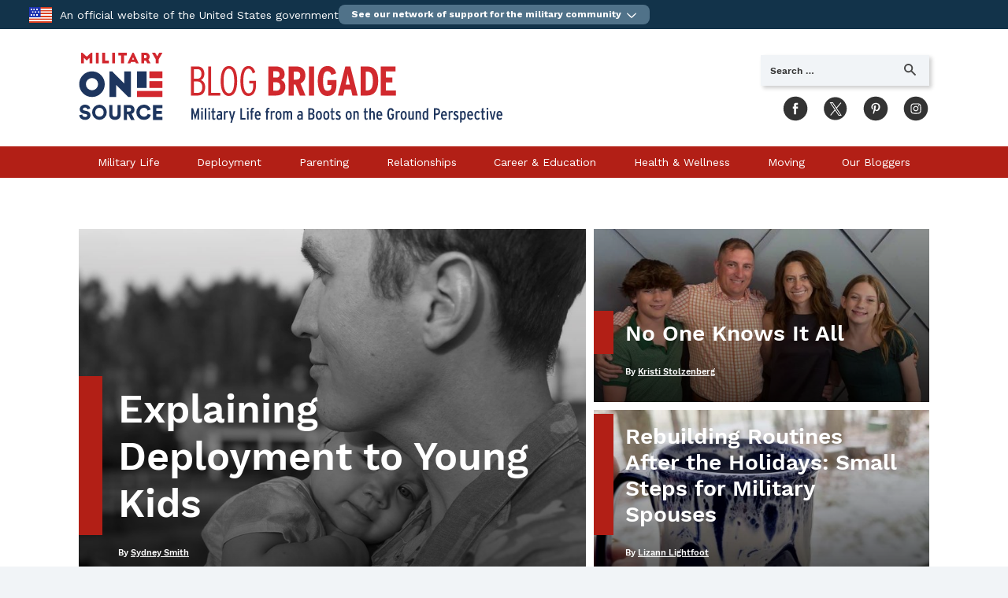

--- FILE ---
content_type: text/html; charset=UTF-8
request_url: https://blog-brigade.militaryonesource.mil/
body_size: 133052
content:
<!DOCTYPE html>
<html lang="en-US" class="no-js no-svg">
<head>
<meta charset="UTF-8">
<meta name="viewport" content="width=device-width, initial-scale=1">
<link rel="profile" href="http://gmpg.org/xfn/11">
<link rel="shortcut icon" href="https://blog-brigade.militaryonesource.mil/wp-content/themes/blogbrigade/favicon.png" />

<link rel="preload" href="https://blog-brigade.militaryonesource.mil/wp-content/themes/blogbrigade/assets/fonts/arvo/arvo-v10-latin-regular.woff2" as="font" type="font/woff2" crossorigin>
<link rel="preload" href="https://blog-brigade.militaryonesource.mil/wp-content/themes/blogbrigade/assets/fonts/work-sans/work-sans-v3-latin_latin-ext-regular.woff2" as="font" type="font/woff2" crossorigin>
<link rel="preload" href="https://blog-brigade.militaryonesource.mil/wp-content/themes/blogbrigade/assets/fonts/work-sans/work-sans-v3-latin_latin-ext-600.woff2" as="font" type="font/woff2" crossorigin>

<!-- We participate in the US government's analytics program. See the data at analytics.usa.gov | The US government's web traffic. . -->
<script id="_fed_an_ua_tag"></script>

<!-- Google Tag Manager -->
<script>(function(w,d,s,l,i){w[l]=w[l]||[];w[l].push({'gtm.start':
new Date().getTime(),event:'gtm.js'});var f=d.getElementsByTagName(s)[0],
j=d.createElement(s),dl=l!='dataLayer'?'&l='+l:'';j.async=true;j.src=
'https://www.googletagmanager.com/gtm.js?id='+i+dl;f.parentNode.insertBefore(j,f);
})(window,document,'script','dataLayer','GTM-PZP8CV5');</script>
<!-- End Google Tag Manager -->

<!-- Google Tag Manager -->
<script async src="https://www.googletagmanager.com/gtag/js?id=UA-29536396-8"></script>
<script>
  window.dataLayer = window.dataLayer || [];
  function gtag(){dataLayer.push(arguments);}
  gtag('js', new Date());

  gtag('config', 'UA-29536396-8');
</script>
<!-- End Google Tag Manager -->

<!-- Google Site Verification -->
<meta name="google-site-verification" content="DGXVFMpUBTqkHQeszceh8qR3nWMrxaZHe6cHnbTp-aI" />
<meta name="google-site-verification" content="yCs12wtHY64LG1U5mp0t7fSNEi8E4ysTP9cjj7K158o" />
<meta name="google-site-verification" content="4xEvZnE6S5E-U5LV5liOeNtTrh7o_b_HwpHBUCQbmi8" />

<script>(function(html){html.className = html.className.replace(/\bno-js\b/,'js')})(document.documentElement);</script>
<meta name='robots' content='index, follow, max-image-preview:large, max-snippet:-1, max-video-preview:-1' />

	<!-- This site is optimized with the Yoast SEO plugin v26.6 - https://yoast.com/wordpress/plugins/seo/ -->
	<title>Stories from the Military Spouse Community | Blog Brigade</title>
	<meta name="description" content="Are you navigating military life? You&#039;re not alone. Blog Brigade brings the military spouse community together through stories from a range of experiences." />
	<link rel="canonical" href="https://blog-brigade.militaryonesource.mil/" />
	<meta property="og:locale" content="en_US" />
	<meta property="og:type" content="website" />
	<meta property="og:title" content="Stories from the Military Spouse Community | Blog Brigade" />
	<meta property="og:description" content="Are you navigating military life? You&#039;re not alone. Blog Brigade brings the military spouse community together through stories from a range of experiences." />
	<meta property="og:url" content="https://blog-brigade.militaryonesource.mil/" />
	<meta property="og:site_name" content="Blog Brigade" />
	<meta property="article:modified_time" content="2024-08-22T21:05:06+00:00" />
	<meta property="og:image" content="https://blog-brigade.militaryonesource.mil/wp-content/uploads/american-flag-full-g156853047.jpg?cb=20260124-195414-697523663bccb" />
	<meta property="og:image:width" content="960" />
	<meta property="og:image:height" content="540" />
	<meta property="og:image:type" content="image/jpeg" />
	<meta name="twitter:card" content="summary_large_image" />
	<script type="application/ld+json" class="yoast-schema-graph">{"@context":"https://schema.org","@graph":[{"@type":"WebPage","@id":"https://blog-brigade.militaryonesource.mil/","url":"https://blog-brigade.militaryonesource.mil/","name":"Stories from the Military Spouse Community | Blog Brigade","isPartOf":{"@id":"https://blog-brigade.militaryonesource.mil/#website"},"datePublished":"2012-02-04T08:01:27+00:00","dateModified":"2024-08-22T21:05:06+00:00","description":"Are you navigating military life? You're not alone. Blog Brigade brings the military spouse community together through stories from a range of experiences.","breadcrumb":{"@id":"https://blog-brigade.militaryonesource.mil/#breadcrumb"},"inLanguage":"en-US","potentialAction":[{"@type":"ReadAction","target":["https://blog-brigade.militaryonesource.mil/"]}]},{"@type":"BreadcrumbList","@id":"https://blog-brigade.militaryonesource.mil/#breadcrumb","itemListElement":[{"@type":"ListItem","position":1,"name":"Home"}]},{"@type":"WebSite","@id":"https://blog-brigade.militaryonesource.mil/#website","url":"https://blog-brigade.militaryonesource.mil/","name":"Blog Brigade","description":"Military life from a “boots on the ground” perspective.","potentialAction":[{"@type":"SearchAction","target":{"@type":"EntryPoint","urlTemplate":"https://blog-brigade.militaryonesource.mil/?s={search_term_string}"},"query-input":{"@type":"PropertyValueSpecification","valueRequired":true,"valueName":"search_term_string"}}],"inLanguage":"en-US"}]}</script>
	<!-- / Yoast SEO plugin. -->


<link rel='dns-prefetch' href='//static.addtoany.com' />
<link rel="alternate" type="application/rss+xml" title="Blog Brigade &raquo; Feed" href="https://blog-brigade.militaryonesource.mil/feed/" />
<style id='wp-img-auto-sizes-contain-inline-css' type='text/css'>
img:is([sizes=auto i],[sizes^="auto," i]){contain-intrinsic-size:3000px 1500px}
/*# sourceURL=wp-img-auto-sizes-contain-inline-css */
</style>
<style id='wp-emoji-styles-inline-css' type='text/css'>

	img.wp-smiley, img.emoji {
		display: inline !important;
		border: none !important;
		box-shadow: none !important;
		height: 1em !important;
		width: 1em !important;
		margin: 0 0.07em !important;
		vertical-align: -0.1em !important;
		background: none !important;
		padding: 0 !important;
	}
/*# sourceURL=wp-emoji-styles-inline-css */
</style>
<style id='wp-block-library-inline-css' type='text/css'>
:root{--wp-block-synced-color:#7a00df;--wp-block-synced-color--rgb:122,0,223;--wp-bound-block-color:var(--wp-block-synced-color);--wp-editor-canvas-background:#ddd;--wp-admin-theme-color:#007cba;--wp-admin-theme-color--rgb:0,124,186;--wp-admin-theme-color-darker-10:#006ba1;--wp-admin-theme-color-darker-10--rgb:0,107,160.5;--wp-admin-theme-color-darker-20:#005a87;--wp-admin-theme-color-darker-20--rgb:0,90,135;--wp-admin-border-width-focus:2px}@media (min-resolution:192dpi){:root{--wp-admin-border-width-focus:1.5px}}.wp-element-button{cursor:pointer}:root .has-very-light-gray-background-color{background-color:#eee}:root .has-very-dark-gray-background-color{background-color:#313131}:root .has-very-light-gray-color{color:#eee}:root .has-very-dark-gray-color{color:#313131}:root .has-vivid-green-cyan-to-vivid-cyan-blue-gradient-background{background:linear-gradient(135deg,#00d084,#0693e3)}:root .has-purple-crush-gradient-background{background:linear-gradient(135deg,#34e2e4,#4721fb 50%,#ab1dfe)}:root .has-hazy-dawn-gradient-background{background:linear-gradient(135deg,#faaca8,#dad0ec)}:root .has-subdued-olive-gradient-background{background:linear-gradient(135deg,#fafae1,#67a671)}:root .has-atomic-cream-gradient-background{background:linear-gradient(135deg,#fdd79a,#004a59)}:root .has-nightshade-gradient-background{background:linear-gradient(135deg,#330968,#31cdcf)}:root .has-midnight-gradient-background{background:linear-gradient(135deg,#020381,#2874fc)}:root{--wp--preset--font-size--normal:16px;--wp--preset--font-size--huge:42px}.has-regular-font-size{font-size:1em}.has-larger-font-size{font-size:2.625em}.has-normal-font-size{font-size:var(--wp--preset--font-size--normal)}.has-huge-font-size{font-size:var(--wp--preset--font-size--huge)}.has-text-align-center{text-align:center}.has-text-align-left{text-align:left}.has-text-align-right{text-align:right}.has-fit-text{white-space:nowrap!important}#end-resizable-editor-section{display:none}.aligncenter{clear:both}.items-justified-left{justify-content:flex-start}.items-justified-center{justify-content:center}.items-justified-right{justify-content:flex-end}.items-justified-space-between{justify-content:space-between}.screen-reader-text{border:0;clip-path:inset(50%);height:1px;margin:-1px;overflow:hidden;padding:0;position:absolute;width:1px;word-wrap:normal!important}.screen-reader-text:focus{background-color:#ddd;clip-path:none;color:#444;display:block;font-size:1em;height:auto;left:5px;line-height:normal;padding:15px 23px 14px;text-decoration:none;top:5px;width:auto;z-index:100000}html :where(.has-border-color){border-style:solid}html :where([style*=border-top-color]){border-top-style:solid}html :where([style*=border-right-color]){border-right-style:solid}html :where([style*=border-bottom-color]){border-bottom-style:solid}html :where([style*=border-left-color]){border-left-style:solid}html :where([style*=border-width]){border-style:solid}html :where([style*=border-top-width]){border-top-style:solid}html :where([style*=border-right-width]){border-right-style:solid}html :where([style*=border-bottom-width]){border-bottom-style:solid}html :where([style*=border-left-width]){border-left-style:solid}html :where(img[class*=wp-image-]){height:auto;max-width:100%}:where(figure){margin:0 0 1em}html :where(.is-position-sticky){--wp-admin--admin-bar--position-offset:var(--wp-admin--admin-bar--height,0px)}@media screen and (max-width:600px){html :where(.is-position-sticky){--wp-admin--admin-bar--position-offset:0px}}

/*# sourceURL=wp-block-library-inline-css */
</style><style id='global-styles-inline-css' type='text/css'>
:root{--wp--preset--aspect-ratio--square: 1;--wp--preset--aspect-ratio--4-3: 4/3;--wp--preset--aspect-ratio--3-4: 3/4;--wp--preset--aspect-ratio--3-2: 3/2;--wp--preset--aspect-ratio--2-3: 2/3;--wp--preset--aspect-ratio--16-9: 16/9;--wp--preset--aspect-ratio--9-16: 9/16;--wp--preset--color--black: #000000;--wp--preset--color--cyan-bluish-gray: #abb8c3;--wp--preset--color--white: #ffffff;--wp--preset--color--pale-pink: #f78da7;--wp--preset--color--vivid-red: #cf2e2e;--wp--preset--color--luminous-vivid-orange: #ff6900;--wp--preset--color--luminous-vivid-amber: #fcb900;--wp--preset--color--light-green-cyan: #7bdcb5;--wp--preset--color--vivid-green-cyan: #00d084;--wp--preset--color--pale-cyan-blue: #8ed1fc;--wp--preset--color--vivid-cyan-blue: #0693e3;--wp--preset--color--vivid-purple: #9b51e0;--wp--preset--gradient--vivid-cyan-blue-to-vivid-purple: linear-gradient(135deg,rgb(6,147,227) 0%,rgb(155,81,224) 100%);--wp--preset--gradient--light-green-cyan-to-vivid-green-cyan: linear-gradient(135deg,rgb(122,220,180) 0%,rgb(0,208,130) 100%);--wp--preset--gradient--luminous-vivid-amber-to-luminous-vivid-orange: linear-gradient(135deg,rgb(252,185,0) 0%,rgb(255,105,0) 100%);--wp--preset--gradient--luminous-vivid-orange-to-vivid-red: linear-gradient(135deg,rgb(255,105,0) 0%,rgb(207,46,46) 100%);--wp--preset--gradient--very-light-gray-to-cyan-bluish-gray: linear-gradient(135deg,rgb(238,238,238) 0%,rgb(169,184,195) 100%);--wp--preset--gradient--cool-to-warm-spectrum: linear-gradient(135deg,rgb(74,234,220) 0%,rgb(151,120,209) 20%,rgb(207,42,186) 40%,rgb(238,44,130) 60%,rgb(251,105,98) 80%,rgb(254,248,76) 100%);--wp--preset--gradient--blush-light-purple: linear-gradient(135deg,rgb(255,206,236) 0%,rgb(152,150,240) 100%);--wp--preset--gradient--blush-bordeaux: linear-gradient(135deg,rgb(254,205,165) 0%,rgb(254,45,45) 50%,rgb(107,0,62) 100%);--wp--preset--gradient--luminous-dusk: linear-gradient(135deg,rgb(255,203,112) 0%,rgb(199,81,192) 50%,rgb(65,88,208) 100%);--wp--preset--gradient--pale-ocean: linear-gradient(135deg,rgb(255,245,203) 0%,rgb(182,227,212) 50%,rgb(51,167,181) 100%);--wp--preset--gradient--electric-grass: linear-gradient(135deg,rgb(202,248,128) 0%,rgb(113,206,126) 100%);--wp--preset--gradient--midnight: linear-gradient(135deg,rgb(2,3,129) 0%,rgb(40,116,252) 100%);--wp--preset--font-size--small: 13px;--wp--preset--font-size--medium: 20px;--wp--preset--font-size--large: 36px;--wp--preset--font-size--x-large: 42px;--wp--preset--spacing--20: 0.44rem;--wp--preset--spacing--30: 0.67rem;--wp--preset--spacing--40: 1rem;--wp--preset--spacing--50: 1.5rem;--wp--preset--spacing--60: 2.25rem;--wp--preset--spacing--70: 3.38rem;--wp--preset--spacing--80: 5.06rem;--wp--preset--shadow--natural: 6px 6px 9px rgba(0, 0, 0, 0.2);--wp--preset--shadow--deep: 12px 12px 50px rgba(0, 0, 0, 0.4);--wp--preset--shadow--sharp: 6px 6px 0px rgba(0, 0, 0, 0.2);--wp--preset--shadow--outlined: 6px 6px 0px -3px rgb(255, 255, 255), 6px 6px rgb(0, 0, 0);--wp--preset--shadow--crisp: 6px 6px 0px rgb(0, 0, 0);}:where(.is-layout-flex){gap: 0.5em;}:where(.is-layout-grid){gap: 0.5em;}body .is-layout-flex{display: flex;}.is-layout-flex{flex-wrap: wrap;align-items: center;}.is-layout-flex > :is(*, div){margin: 0;}body .is-layout-grid{display: grid;}.is-layout-grid > :is(*, div){margin: 0;}:where(.wp-block-columns.is-layout-flex){gap: 2em;}:where(.wp-block-columns.is-layout-grid){gap: 2em;}:where(.wp-block-post-template.is-layout-flex){gap: 1.25em;}:where(.wp-block-post-template.is-layout-grid){gap: 1.25em;}.has-black-color{color: var(--wp--preset--color--black) !important;}.has-cyan-bluish-gray-color{color: var(--wp--preset--color--cyan-bluish-gray) !important;}.has-white-color{color: var(--wp--preset--color--white) !important;}.has-pale-pink-color{color: var(--wp--preset--color--pale-pink) !important;}.has-vivid-red-color{color: var(--wp--preset--color--vivid-red) !important;}.has-luminous-vivid-orange-color{color: var(--wp--preset--color--luminous-vivid-orange) !important;}.has-luminous-vivid-amber-color{color: var(--wp--preset--color--luminous-vivid-amber) !important;}.has-light-green-cyan-color{color: var(--wp--preset--color--light-green-cyan) !important;}.has-vivid-green-cyan-color{color: var(--wp--preset--color--vivid-green-cyan) !important;}.has-pale-cyan-blue-color{color: var(--wp--preset--color--pale-cyan-blue) !important;}.has-vivid-cyan-blue-color{color: var(--wp--preset--color--vivid-cyan-blue) !important;}.has-vivid-purple-color{color: var(--wp--preset--color--vivid-purple) !important;}.has-black-background-color{background-color: var(--wp--preset--color--black) !important;}.has-cyan-bluish-gray-background-color{background-color: var(--wp--preset--color--cyan-bluish-gray) !important;}.has-white-background-color{background-color: var(--wp--preset--color--white) !important;}.has-pale-pink-background-color{background-color: var(--wp--preset--color--pale-pink) !important;}.has-vivid-red-background-color{background-color: var(--wp--preset--color--vivid-red) !important;}.has-luminous-vivid-orange-background-color{background-color: var(--wp--preset--color--luminous-vivid-orange) !important;}.has-luminous-vivid-amber-background-color{background-color: var(--wp--preset--color--luminous-vivid-amber) !important;}.has-light-green-cyan-background-color{background-color: var(--wp--preset--color--light-green-cyan) !important;}.has-vivid-green-cyan-background-color{background-color: var(--wp--preset--color--vivid-green-cyan) !important;}.has-pale-cyan-blue-background-color{background-color: var(--wp--preset--color--pale-cyan-blue) !important;}.has-vivid-cyan-blue-background-color{background-color: var(--wp--preset--color--vivid-cyan-blue) !important;}.has-vivid-purple-background-color{background-color: var(--wp--preset--color--vivid-purple) !important;}.has-black-border-color{border-color: var(--wp--preset--color--black) !important;}.has-cyan-bluish-gray-border-color{border-color: var(--wp--preset--color--cyan-bluish-gray) !important;}.has-white-border-color{border-color: var(--wp--preset--color--white) !important;}.has-pale-pink-border-color{border-color: var(--wp--preset--color--pale-pink) !important;}.has-vivid-red-border-color{border-color: var(--wp--preset--color--vivid-red) !important;}.has-luminous-vivid-orange-border-color{border-color: var(--wp--preset--color--luminous-vivid-orange) !important;}.has-luminous-vivid-amber-border-color{border-color: var(--wp--preset--color--luminous-vivid-amber) !important;}.has-light-green-cyan-border-color{border-color: var(--wp--preset--color--light-green-cyan) !important;}.has-vivid-green-cyan-border-color{border-color: var(--wp--preset--color--vivid-green-cyan) !important;}.has-pale-cyan-blue-border-color{border-color: var(--wp--preset--color--pale-cyan-blue) !important;}.has-vivid-cyan-blue-border-color{border-color: var(--wp--preset--color--vivid-cyan-blue) !important;}.has-vivid-purple-border-color{border-color: var(--wp--preset--color--vivid-purple) !important;}.has-vivid-cyan-blue-to-vivid-purple-gradient-background{background: var(--wp--preset--gradient--vivid-cyan-blue-to-vivid-purple) !important;}.has-light-green-cyan-to-vivid-green-cyan-gradient-background{background: var(--wp--preset--gradient--light-green-cyan-to-vivid-green-cyan) !important;}.has-luminous-vivid-amber-to-luminous-vivid-orange-gradient-background{background: var(--wp--preset--gradient--luminous-vivid-amber-to-luminous-vivid-orange) !important;}.has-luminous-vivid-orange-to-vivid-red-gradient-background{background: var(--wp--preset--gradient--luminous-vivid-orange-to-vivid-red) !important;}.has-very-light-gray-to-cyan-bluish-gray-gradient-background{background: var(--wp--preset--gradient--very-light-gray-to-cyan-bluish-gray) !important;}.has-cool-to-warm-spectrum-gradient-background{background: var(--wp--preset--gradient--cool-to-warm-spectrum) !important;}.has-blush-light-purple-gradient-background{background: var(--wp--preset--gradient--blush-light-purple) !important;}.has-blush-bordeaux-gradient-background{background: var(--wp--preset--gradient--blush-bordeaux) !important;}.has-luminous-dusk-gradient-background{background: var(--wp--preset--gradient--luminous-dusk) !important;}.has-pale-ocean-gradient-background{background: var(--wp--preset--gradient--pale-ocean) !important;}.has-electric-grass-gradient-background{background: var(--wp--preset--gradient--electric-grass) !important;}.has-midnight-gradient-background{background: var(--wp--preset--gradient--midnight) !important;}.has-small-font-size{font-size: var(--wp--preset--font-size--small) !important;}.has-medium-font-size{font-size: var(--wp--preset--font-size--medium) !important;}.has-large-font-size{font-size: var(--wp--preset--font-size--large) !important;}.has-x-large-font-size{font-size: var(--wp--preset--font-size--x-large) !important;}
/*# sourceURL=global-styles-inline-css */
</style>

<style id='classic-theme-styles-inline-css' type='text/css'>
/*! This file is auto-generated */
.wp-block-button__link{color:#fff;background-color:#32373c;border-radius:9999px;box-shadow:none;text-decoration:none;padding:calc(.667em + 2px) calc(1.333em + 2px);font-size:1.125em}.wp-block-file__button{background:#32373c;color:#fff;text-decoration:none}
/*# sourceURL=/wp-includes/css/classic-themes.min.css */
</style>
<link rel='stylesheet' id='bootstrapcss-css' href='https://blog-brigade.militaryonesource.mil/wp-content/themes/blogbrigade/assets/bootstrap/5.3.7/dist/css/bootstrap.min.css' type='text/css' media='all' />
<link rel='stylesheet' id='sitecss-css' href='https://blog-brigade.militaryonesource.mil/wp-content/themes/blogbrigade/style.css' type='text/css' media='all' />
<link rel='stylesheet' id='css-fontawesome-css' href='https://blog-brigade.militaryonesource.mil/wp-content/themes/blogbrigade/assets/fontawesome/css/fontawesome.min.css' type='text/css' media='' />
<link rel='stylesheet' id='css-fontawesome-solid-css' href='https://blog-brigade.militaryonesource.mil/wp-content/themes/blogbrigade/assets/fontawesome/css/solid.min.css' type='text/css' media='' />
<link rel='stylesheet' id='suffusion-shortcodes-css' href='https://blog-brigade.militaryonesource.mil/wp-content/plugins/suffusion-shortcodes/include/css/suffusion-shortcodes.css?ver=1.05' type='text/css' media='all' />
<link rel='stylesheet' id='addtoany-css' href='https://blog-brigade.militaryonesource.mil/wp-content/plugins/add-to-any/addtoany.min.css?ver=1.16' type='text/css' media='all' />
<style id='addtoany-inline-css' type='text/css'>
@media screen and (max-width:980px){
.a2a_floating_style.a2a_vertical_style{display:none;}
}
/*# sourceURL=addtoany-inline-css */
</style>
<script type="text/javascript" id="addtoany-core-js-before">
/* <![CDATA[ */
window.a2a_config=window.a2a_config||{};a2a_config.callbacks=[];a2a_config.overlays=[];a2a_config.templates={};

//# sourceURL=addtoany-core-js-before
/* ]]> */
</script>
<script type="text/javascript" defer src="https://static.addtoany.com/menu/page.js" id="addtoany-core-js"></script>
<script type="text/javascript" src="https://blog-brigade.militaryonesource.mil/wp-content/themes/blogbrigade/assets/js/jquery.min.js" id="jquery-js"></script>
<script type="text/javascript" defer src="https://blog-brigade.militaryonesource.mil/wp-content/plugins/add-to-any/addtoany.min.js?ver=1.1" id="addtoany-jquery-js"></script>
<script type="text/javascript" src="https://blog-brigade.militaryonesource.mil/wp-content/themes/blogbrigade/assets/js/jquery-migrate.min.js" id="jquery-migrate-js"></script>
<link rel="https://api.w.org/" href="https://blog-brigade.militaryonesource.mil/wp-json/" /><link rel="alternate" title="JSON" type="application/json" href="https://blog-brigade.militaryonesource.mil/wp-json/wp/v2/pages/3187" /><link rel="EditURI" type="application/rsd+xml" title="RSD" href="https://blog-brigade.militaryonesource.mil/xmlrpc.php?rsd" />

<link rel='shortlink' href='https://blog-brigade.militaryonesource.mil/' />
</head>

<body class="home wp-singular page-template-default page page-id-3187 wp-theme-blogbrigade">

	<!-- Google Tag Manager (noscript) -->
	<noscript><iframe src="https://www.googletagmanager.com/ns.html?id=GTM-PZP8CV5"
	height="0" width="0" style="display:none;visibility:hidden"></iframe></noscript>
	<!-- End Google Tag Manager (noscript) -->

	<div id="universalnav-navigation" class="universalnav"></div>
<script>
	/****** Update with your data layer if you are using a GTM data layer and it is not named dataLayer. Replace the value within single quotes with the name of your datalayer, It IS Case Sensitive ******/
	passedInDataLayer2 = 'dataLayer';
	(function(e,n,t,a){
		var s,i=e.getElementsByTagName(n)[0],r=e.getElementById("universalnav-navigation");
		r.style.background="#1f365e",r.style.minHeight="36px",e.getElementById(t)||
		((s=e.createElement(n)).id=t,
		s.src="https://download.militaryonesource.mil/MOS/universalnav.min.js",
		i.parentNode.insertBefore(s,i))
	})(document,"script","universalnav-js");
	(function(w,d,s,l,i){w[l]=w[l]||[];w[l].push({'gtm.start':
	new Date().getTime(),event:'gtm.js'});var f=d.getElementsByTagName(s)[0],
	j=d.createElement(s),dl=l!='dataLayer'?'&l='+l:'';j.async=true;j.src=
	'https://www.googletagmanager.com/gtm.js?id='+i+dl;f.parentNode.insertBefore(j,f);
	})(window,document,'script',passedInDataLayer2,'GTM-N665D53');
</script>

	<div id="page" class="blogbrigade">
		<a class="skip-link screen-reader-text sr-only" href="#content">Skip to content</a>

	  <header id="masthead" class="site-header">

	    <section id="header">
	      <div class="container">
	        
<div class="header-row">
  <div class="logo-col">
    <div class="logo logo-responsive logo-mobile visible-xs">
      <a href="https://blog-brigade.militaryonesource.mil" title="Blog Brigade"><svg class="icon icon-bb-logo-mobile"> <use xlink:href="https://blog-brigade.militaryonesource.mil/wp-content/themes/blogbrigade/assets/svg/symbol-defs.svg#icon-bb-logo-mobile"></use> </svg></a>
    </div>
    <div class="logo logo-responsive logo-desktop hidden-xs">
      <a href="https://blog-brigade.militaryonesource.mil" title="Blog Brigade">
              	  <h1 class="visually-hidden">Blog Brigade</h1>
                <svg id="419aad9a-5558-4a2d-a7d3-70d51a8bfb19" data-name="45ad6cbd-d54c-4dfe-a439-bd2034468356" xmlns="http://www.w3.org/2000/svg" viewBox="0 0 668.49 109.81">
          <title>Blog Brigade</title>
          <path id="ff0af1bc-7465-45d2-b9af-da6d11ded2b1" data-name="413a795e-cf75-45f1-93a4-c047aa3484e1" d="M11.88,6.24,18.7,0h2V16.79H16.27V8.18l-4.39,4-4.39-4v8.59H3.05V0h2Z" fill="#d2272e"/><path id="25f31e35-bc14-42e3-aa5d-9b5258f7ed2e" data-name="6792106f-7458-4f90-a338-ed5cb26067d1" d="M26.28,0h4.4V16.79h-4.4Z" fill="#d2272e"/><path id="ea85b27e-6ed4-4449-896a-780bb5093dcb" data-name="f33d9b33-a9dd-4fc6-9262-bd5da002509f" d="M36.3,0h4.4V12.36h6v4.43H36.3Z" fill="#d2272e"/><path id="9c6790d0-8a6b-47dc-b057-ff0d2a453d6a" data-name="8dd87232-9f2d-4f87-813a-ceeb01347951" d="M52.1,0h4.39V16.79h-4.4Z" fill="#d2272e"/><path id="2530f769-1122-43be-8a5a-97bc2b201267" data-name="7e5f3366-b967-4ae6-8b36-5c7394f24f21" d="M61.76,0H75V4.38H70.49V16.79h-4.4V4.38H61.76Z" fill="#d2272e"/><path id="1779559a-24cd-4dcb-92df-9783c0393905" data-name="cfee433b-996d-49ee-b89f-79bbbdb612f0" d="M76,16.79,83.86,0h2l7.89,16.77h-4.4l-1-2.19H81.49l-1,2.19Zm7.14-5.9h3.42L84.89,7.2Z" fill="#d2272e"/><path id="102b3e77-8374-4cd4-9b43-2fbfc7779853" data-name="c427f05e-8afb-4b93-b1a5-96fc1d9a5f06" d="M107.49,16.79l-2.59-4.45h-2.73v4.45h-4.4V0h7.06A6.16,6.16,0,0,1,109,10.7l3.56,6.08Zm-5.32-8.25H104a2.39,2.39,0,0,0,2.41-2.35v0A2.41,2.41,0,0,0,104,3.7h-1.86Z" fill="#d2272e"/><path id="893c672a-9969-43c2-8a97-910a1280f668" data-name="5c73227c-b99c-46e3-98a8-8dc104102491" d="M125.06,10.62v6.17H120.7V10.62L114.58,0h5.07l3.22,5.59L126.11,0h5.08Z" fill="#d2272e"/><path id="9922f828-f0c8-4683-8e3a-c01d7a050aa0" data-name="50a45047-1c67-44d8-a5cd-53ac0fabd72a" d="M20.15,29.21A20.1,20.1,0,1,0,40.24,49.36,20.1,20.1,0,0,0,20.15,29.21Zm0,29.69a9.6,9.6,0,1,1,9.59-9.61v0A9.61,9.61,0,0,1,20.15,58.9Z" fill="#1d355e"/><path id="40c0d5a7-04b0-41f4-b30f-6115a934e771" data-name="3c70e0b6-536a-40b6-b71a-4a35b8e303f2" d="M70.9,48.18l-19-19H47.59v40.2H58.15v-19l19,19h4.34V29.23H70.9Z" fill="#1d355e"/><rect id="580cf688-9261-467e-99e0-78cb589fd62d" data-name="6146d37b-58d0-41d1-aade-e32736a68516" x="91.08" y="29.23" width="15.11" height="26" fill="#1d355e"/><rect id="e7514472-1069-49e1-98b4-5b7c8fe8e656" data-name="abb378aa-e621-48b1-82cc-bf15ed457cc7" x="110.58" y="29.23" width="20.5" height="10.64" fill="#d2272e"/><rect id="52501f98-2324-4bc3-8bef-7419ba84e23e" data-name="87827298-2596-4172-813f-2704d19d8f65" x="110.58" y="44.6" width="20.5" height="10.64" fill="#d2272e"/><rect id="35368f57-e500-4147-a555-c6175f6c7d4d" data-name="c270ee98-9b9b-4eeb-b844-092019731fcf" x="91.08" y="59.99" width="40" height="9.42" fill="#d2272e"/><path id="136e57b7-4292-4bbb-a78f-15b63727e4b6" data-name="70db80ed-7cdf-408d-b0a4-34e4096fe093" d="M12.83,88.85C12.67,87.79,11.83,86,9,86c-1.91,0-3.14,1.19-3.14,2.45,0,1.1.68,1.91,2.27,2.2l3.07.58c4.36.81,6.62,3.62,6.62,6.89,0,3.58-3,7.24-8.46,7.24C3,105.34.38,101.23,0,98l4.69-1.13c.19,2.1,1.62,3.94,4.75,3.94,2,0,3.23-1,3.23-2.39,0-1.16-.93-2-2.45-2.29l-3.14-.59C3.2,94.8.84,92.21.84,88.82c0-4.33,3.82-7.37,8.21-7.37,5.72,0,7.89,3.43,8.37,6.11Z" fill="#1d355e"/><path id="a9227709-8d0e-433d-8255-6470bf7cc3b1" data-name="f6b2669e-4640-4ffb-a445-28b14e995afd" d="M31.9,81.45a11.95,11.95,0,0,1,0,23.89,11.95,11.95,0,0,1,0-23.89Zm0,18.84c3.17,0,6.6-2.13,6.6-6.91s-3.43-7-6.6-7-6.62,2.16-6.62,7S28.7,100.29,31.9,100.29Z" fill="#1d355e"/><path id="747d34cf-fb69-4dce-844e-f26d39dbf5b8" data-name="0e688cca-1775-45a2-a4e5-684de4fd02f4" d="M47.26,96.58V81.93h5.1V96.16c0,2.78,1.56,4.17,4,4.17s4-1.39,4-4.17V81.93h5.11V96.58c0,5.75-4,8.79-9.08,8.79S47.26,102.33,47.26,96.58Z" fill="#1d355e"/><path id="2f759e7c-3b77-40a3-ad89-1f6a1ca48243" data-name="501b2cc2-ba61-474a-895d-d05d1778f6ef" d="M77.28,96.64H75.43v8.73H70.21V81.93h9.28c4.63,0,7.6,3.18,7.6,7.34a6.71,6.71,0,0,1-4.6,6.61l4.76,9.49H81.49Zm1.21-4.49c2.15,0,3.31-1.19,3.31-2.84s-1.15-2.85-3.31-2.85H75.43v5.69Z" fill="#1d355e"/><path id="597c98f2-e427-4e7b-a0bd-966bd492dd45" data-name="160796dd-81e8-40e9-8af1-119b056c7ca8" d="M90,93.44a11.68,11.68,0,0,1,11.33-12h.5c6.88,0,9.92,4.43,10.67,7.73l-4.82,1.53c-.36-1.58-1.81-4.26-5.85-4.26-3.07,0-6.53,2.2-6.53,7a6.48,6.48,0,0,0,6.18,6.78h.41a5.87,5.87,0,0,0,6-4.3l4.88,1.39c-.75,3.17-3.79,8-10.9,8A11.53,11.53,0,0,1,90,94.14C90,93.91,90,93.67,90,93.44Z" fill="#1d355e"/><path id="d8553cfd-80c8-465a-bcb8-eafa8a064ea0" data-name="4467b250-8d51-4bd6-9178-4298000cd3da" d="M116.32,105.37V81.93h14.84v4.93h-9.62v4.46h8.72v4.6h-8.72v4.49h9.65v5Z" fill="#1d355e"/><path d="M186.42,105V97.78c0-1.13,0-3.74.05-4.43-.2.72-1,3.33-1.38,4.63l-2.31,7.51L180.48,98c-.41-1.3-1.18-3.91-1.38-4.63,0,.69.05,3.3.05,4.43V105h-2.36V87.08h2.64l2.3,7.45c.34,1.07,1,3.28,1.1,3.92.18-.67.8-3,1.13-4l2.31-7.37h2.61V105Z" fill="#1e355d"/><path d="M193.48,89.46A1.53,1.53,0,1,1,195,88,1.53,1.53,0,0,1,193.48,89.46ZM192.25,105V91.56h2.46V105Z" fill="#1e355d"/><path d="M197.89,105V87.61l2.45-1.28V105Z" fill="#1e355d"/><path d="M204.75,89.46A1.53,1.53,0,1,1,206.26,88,1.53,1.53,0,0,1,204.75,89.46ZM203.52,105V91.56H206V105Z" fill="#1e355d"/><path d="M214.35,104.67a3.89,3.89,0,0,1-2.2.61c-1.8,0-2.59-1.25-2.59-3.43v-8H208.1v-2.3h1.46V87.64L212,86.33v5.23h2.58v2.3H212v7.76c0,.95.36,1.33,1,1.33a2.52,2.52,0,0,0,1.59-.56Z" fill="#1e355d"/><path d="M222.69,105v-.92a3.42,3.42,0,0,1-2.76,1.2c-2,0-3.66-1.48-3.66-4.5a4,4,0,0,1,4.37-4.41,4.71,4.71,0,0,1,2.05.44V95.5c0-1.3-.43-1.92-1.74-1.92a4.87,4.87,0,0,0-2.64.85l-1.05-1.87a7.24,7.24,0,0,1,3.87-1.28c2.89,0,4,1,4,4V105Zm0-5.89a3.42,3.42,0,0,0-2-.51,1.85,1.85,0,0,0-1.95,2.12c0,1.59.64,2.33,1.69,2.33a2.49,2.49,0,0,0,2.28-1.25Z" fill="#1e355d"/><path d="M234.14,94.2a3,3,0,0,0-1.72-.41,2.18,2.18,0,0,0-1.92,1V105H228V91.56h2.46v.92a3,3,0,0,1,2.38-1.2,3.34,3.34,0,0,1,1.84.46Z" fill="#1e355d"/><path d="M240.56,109.74h-2.41l1.46-4.74-3.74-13.44h2.61l1.57,6.37c.25,1,.66,3,.79,3.66.13-.69.56-2.66.82-3.68l1.59-6.35h2.61Z" fill="#1e355d"/><path d="M253.84,105V87.08h2.51v15.46h5.74V105Z" fill="#1e355d"/><path d="M265.57,89.46A1.53,1.53,0,1,1,267.08,88,1.53,1.53,0,0,1,265.57,89.46ZM264.34,105V91.56h2.46V105Z" fill="#1e355d"/><path d="M274.48,88.56c-1.21,0-1.57.44-1.57,1.44v1.56h2.21v2.3h-2.21V105h-2.45V93.86H269.1v-2.3h1.36v-1.9c0-2.2,1.28-3.25,3-3.25a6.44,6.44,0,0,1,2,.26v2A3.11,3.11,0,0,0,274.48,88.56Z" fill="#1e355d"/><path d="M286,99.11h-7c.16,2.66,1.1,3.82,2.54,3.82a3.06,3.06,0,0,0,2.43-1l1.51,1.56a5.31,5.31,0,0,1-4,1.79c-3.2,0-4.95-2.71-4.95-6.94,0-4.71,1.95-7.06,4.79-7.06s4.74,2.27,4.74,7A8.63,8.63,0,0,1,286,99.11Zm-4.76-5.53c-1.25,0-2,1.1-2.25,3.41h4.53C283.41,95,282.59,93.58,281.21,93.58Z" fill="#1e355d"/><path d="M298.72,88.56c-1.2,0-1.56.44-1.56,1.44v1.56h2.2v2.3h-2.2V105H294.7V93.86h-1.36v-2.3h1.36v-1.9c0-2.2,1.28-3.25,3-3.25a6.5,6.5,0,0,1,2,.26v2A3.13,3.13,0,0,0,298.72,88.56Z" fill="#1e355d"/><path d="M307.63,94.2a3,3,0,0,0-1.72-.41,2.19,2.19,0,0,0-1.92,1V105h-2.45V91.56H304v.92a3,3,0,0,1,2.39-1.2,3.37,3.37,0,0,1,1.84.46Z" fill="#1e355d"/><path d="M313.93,105.28c-2.79,0-4.77-2.23-4.77-6.94S311,91.28,314,91.28c2.84,0,4.81,2.27,4.81,7S316.9,105.28,313.93,105.28ZM314,93.63c-1.54,0-2.33,1.59-2.33,4.66s.82,4.64,2.35,4.64,2.36-1.85,2.36-4.64C316.36,95.25,315.51,93.63,314,93.63Z" fill="#1e355d"/><path d="M333,105V96.73c0-2.23-.18-3.12-1.41-3.12a2.38,2.38,0,0,0-2,1.22V105h-2.46V96.73c0-2.23-.18-3.12-1.41-3.12a2.36,2.36,0,0,0-2,1.22V105H321.3V91.56h2.46v.92a3,3,0,0,1,2.51-1.2A2.79,2.79,0,0,1,329,92.71a3.87,3.87,0,0,1,3.15-1.43c2.69,0,3.35,1.74,3.35,5.3V105Z" fill="#1e355d"/><path d="M349.71,105v-.92a3.42,3.42,0,0,1-2.76,1.2c-2,0-3.66-1.48-3.66-4.5a4,4,0,0,1,4.38-4.41,4.63,4.63,0,0,1,2,.44V95.5c0-1.3-.43-1.92-1.74-1.92a4.82,4.82,0,0,0-2.63.85l-1-1.87a7.21,7.21,0,0,1,3.86-1.28c2.9,0,4,1,4,4V105Zm0-5.89a3.4,3.4,0,0,0-2-.51c-1.15,0-1.94.66-1.94,2.12s.64,2.33,1.69,2.33a2.47,2.47,0,0,0,2.27-1.25Z" fill="#1e355d"/><path d="M365.79,105H361V87.08h4.51c2.84,0,5,1.41,5,4.73a4,4,0,0,1-2.1,3.72,4.05,4.05,0,0,1,2.41,4.07C370.81,103.18,368.76,105,365.79,105Zm-.18-15.49h-2.1v4.86h2.05a2.23,2.23,0,0,0,2.38-2.48A2.08,2.08,0,0,0,365.61,89.51Zm-.1,7.27h-2v5.79h2.26c1.51,0,2.48-.82,2.48-3A2.52,2.52,0,0,0,365.51,96.78Z" fill="#1e355d"/><path d="M377.56,105.28c-2.79,0-4.76-2.23-4.76-6.94s1.87-7.06,4.87-7.06c2.84,0,4.81,2.27,4.81,7S380.53,105.28,377.56,105.28Zm.06-11.65c-1.54,0-2.33,1.59-2.33,4.66s.81,4.64,2.35,4.64,2.36-1.85,2.36-4.64C380,95.25,379.15,93.63,377.62,93.63Z" fill="#1e355d"/><path d="M389.24,105.28c-2.79,0-4.76-2.23-4.76-6.94s1.86-7.06,4.86-7.06c2.84,0,4.81,2.27,4.81,7S392.21,105.28,389.24,105.28Zm.05-11.65c-1.54,0-2.33,1.59-2.33,4.66s.82,4.64,2.35,4.64,2.36-1.85,2.36-4.64C391.67,95.25,390.83,93.63,389.29,93.63Z" fill="#1e355d"/><path d="M401.86,104.67a3.89,3.89,0,0,1-2.2.61c-1.79,0-2.59-1.25-2.59-3.43v-8h-1.46v-2.3h1.46V87.64l2.46-1.31v5.23h2.59v2.3h-2.59v7.76c0,.95.36,1.33,1,1.33a2.52,2.52,0,0,0,1.59-.56Z" fill="#1e355d"/><path d="M408,105.28a7.18,7.18,0,0,1-4.12-1.43l.95-2A6.1,6.1,0,0,0,407.9,103c1.1,0,1.77-.59,1.77-1.46s-.72-1.43-2.59-2.51c-1.66-1-2.79-1.84-2.79-4,0-2.33,1.41-3.73,3.84-3.73a6,6,0,0,1,3.66,1.25l-1,2.07a5,5,0,0,0-2.72-1c-.92,0-1.33.51-1.33,1.17,0,.82.38,1.23,2.2,2.28,2,1.18,3.18,2,3.18,4.25C412.13,103.87,410.57,105.28,408,105.28Z" fill="#1e355d"/><path d="M424.49,105.28c-2.79,0-4.76-2.23-4.76-6.94s1.87-7.06,4.86-7.06,4.82,2.27,4.82,7S427.46,105.28,424.49,105.28Zm.05-11.65c-1.53,0-2.33,1.59-2.33,4.66s.82,4.64,2.36,4.64,2.35-1.85,2.35-4.64C426.92,95.25,426.08,93.63,424.54,93.63Z" fill="#1e355d"/><path d="M438,105V96.73c0-2.23-.43-3.12-1.66-3.12a2.38,2.38,0,0,0-2,1.22V105h-2.46V91.56h2.46v.92a3.27,3.27,0,0,1,2.61-1.2c2.59,0,3.51,1.66,3.51,5V105Z" fill="#1e355d"/><path d="M454.24,104.67a3.89,3.89,0,0,1-2.2.61c-1.8,0-2.59-1.25-2.59-3.43v-8H448v-2.3h1.46V87.64l2.46-1.31v5.23h2.58v2.3h-2.58v7.76c0,.95.36,1.33,1,1.33a2.52,2.52,0,0,0,1.59-.56Z" fill="#1e355d"/><path d="M463.2,105V96.73c0-2.23-.44-3.12-1.67-3.12a2.36,2.36,0,0,0-2,1.22V105h-2.46V87.61l2.46-1.28v6.15a3.26,3.26,0,0,1,2.61-1.2c2.58,0,3.51,1.66,3.51,5V105Z" fill="#1e355d"/><path d="M477.54,99.11h-7.05c.16,2.66,1.1,3.82,2.54,3.82a3,3,0,0,0,2.43-1l1.51,1.56a5.31,5.31,0,0,1-4,1.79c-3.2,0-4.94-2.71-4.94-6.94,0-4.71,1.94-7.06,4.78-7.06s4.74,2.27,4.74,7C477.56,98.47,477.56,98.86,477.54,99.11Zm-4.77-5.53c-1.25,0-2,1.1-2.25,3.41h4.53C475,95,474.16,93.58,472.77,93.58Z" fill="#1e355d"/><path d="M490.74,105.28c-3.81,0-5.4-4.12-5.4-9.24,0-5.4,1.74-9.25,5.48-9.25,2.92,0,4.28,1.7,4.79,4.38l-2.51.67c-.41-1.84-1.08-2.51-2.36-2.51-2,0-2.81,2.87-2.81,6.71,0,3,.64,6.71,3,6.71,1.69,0,2.31-1,2.31-3.23V98.24h-2V95.78h4.56v4C495.79,102.77,494.35,105.28,490.74,105.28Z" fill="#1e355d"/><path d="M504.82,94.2a3,3,0,0,0-1.71-.41,2.18,2.18,0,0,0-1.92,1V105h-2.46V91.56h2.46v.92a3,3,0,0,1,2.38-1.2,3.37,3.37,0,0,1,1.84.46Z" fill="#1e355d"/><path d="M511.12,105.28c-2.79,0-4.76-2.23-4.76-6.94s1.87-7.06,4.86-7.06c2.84,0,4.82,2.27,4.82,7S514.09,105.28,511.12,105.28Zm.05-11.65c-1.53,0-2.33,1.59-2.33,4.66s.82,4.64,2.36,4.64,2.35-1.85,2.35-4.64C513.55,95.25,512.71,93.63,511.17,93.63Z" fill="#1e355d"/><path d="M524.53,105v-.92a3.24,3.24,0,0,1-2.61,1.2c-2.58,0-3.5-1.66-3.5-5V91.56h2.45v8.27c0,2.23.44,3.12,1.67,3.12a2.34,2.34,0,0,0,2-1.23V91.56H527V105Z" fill="#1e355d"/><path d="M536,105V96.73c0-2.23-.44-3.12-1.66-3.12a2.37,2.37,0,0,0-2,1.22V105h-2.46V91.56h2.46v.92a3.27,3.27,0,0,1,2.61-1.2c2.59,0,3.51,1.66,3.51,5V105Z" fill="#1e355d"/><path d="M547.42,105v-.9a3.13,3.13,0,0,1-2.51,1.18c-2.43,0-4-1.79-4-7.14,0-4.48,1.56-6.86,4.22-6.86a3,3,0,0,1,2.33,1V87.61l2.46-1.28V105Zm0-10.22a2.56,2.56,0,0,0-2.13-1.2c-1.28,0-1.94,1.25-1.94,4.43,0,3.51.66,5,2.07,5a2.42,2.42,0,0,0,2-1.23Z" fill="#1e355d"/><path d="M563.37,97.7h-2.1V105h-2.51V87.08h4.74c2.53,0,5,1.51,5,5.22S566.08,97.7,563.37,97.7Zm0-8.16h-2.05v5.73h2.12c1.46,0,2.57-1,2.57-2.89A2.51,2.51,0,0,0,563.32,89.54Z" fill="#1e355d"/><path d="M579.37,99.11h-7c.15,2.66,1.1,3.82,2.53,3.82a3.07,3.07,0,0,0,2.44-1l1.51,1.56a5.31,5.31,0,0,1-4,1.79c-3.2,0-4.94-2.71-4.94-6.94,0-4.71,2-7.06,4.79-7.06s4.74,2.27,4.74,7A8.63,8.63,0,0,1,579.37,99.11Zm-4.76-5.53c-1.26,0-2.05,1.1-2.25,3.41h4.53C576.81,95,576,93.58,574.61,93.58Z" fill="#1e355d"/><path d="M588,94.2a3,3,0,0,0-1.72-.41,2.18,2.18,0,0,0-1.92,1V105h-2.46V91.56h2.46v.92a3,3,0,0,1,2.38-1.2,3.38,3.38,0,0,1,1.85.46Z" fill="#1e355d"/><path d="M593.48,105.28a7.19,7.19,0,0,1-4.13-1.43l.95-2a6.1,6.1,0,0,0,3.13,1.15c1.1,0,1.76-.59,1.76-1.46s-.71-1.43-2.58-2.51c-1.67-1-2.79-1.84-2.79-4,0-2.33,1.4-3.73,3.84-3.73a6.08,6.08,0,0,1,3.66,1.25l-1,2.07a5,5,0,0,0-2.72-1c-.92,0-1.33.51-1.33,1.17,0,.82.39,1.23,2.21,2.28,2,1.18,3.17,2,3.17,4.25C597.65,103.87,596.09,105.28,593.48,105.28Z" fill="#1e355d"/><path d="M604.87,105.28a3,3,0,0,1-2.33-1v4.38l-2.46,1.28V91.56h2.46v.89a3.12,3.12,0,0,1,2.51-1.17c2.43,0,4,1.79,4,7.14C609.09,102.9,607.53,105.28,604.87,105.28Zm-.33-11.7a2.4,2.4,0,0,0-2,1.23v7a2.57,2.57,0,0,0,2.13,1.21c1.28,0,1.94-1.26,1.94-4.43C606.61,95,606,93.58,604.54,93.58Z" fill="#1e355d"/><path d="M620.59,99.11h-7c.15,2.66,1.1,3.82,2.53,3.82a3,3,0,0,0,2.43-1l1.52,1.56a5.33,5.33,0,0,1-4,1.79c-3.2,0-4.94-2.71-4.94-6.94,0-4.71,1.95-7.06,4.79-7.06s4.73,2.27,4.73,7C620.61,98.47,620.61,98.86,620.59,99.11Zm-4.76-5.53c-1.26,0-2.05,1.1-2.26,3.41h4.53C618,95,617.21,93.58,615.83,93.58Z" fill="#1e355d"/><path d="M627.29,105.28c-2.79,0-4.68-2.23-4.68-6.94s1.79-7.06,4.79-7.06a4.16,4.16,0,0,1,3.79,2.35l-1.77,1.54c-.69-1.1-1.23-1.54-2.1-1.54-1.56,0-2.23,1.72-2.23,4.66s.69,4.64,2.31,4.64c.82,0,1.38-.44,2.05-1.49l1.76,1.46A4.32,4.32,0,0,1,627.29,105.28Z" fill="#1e355d"/><path d="M638.89,104.67a3.89,3.89,0,0,1-2.2.61c-1.79,0-2.59-1.25-2.59-3.43v-8h-1.46v-2.3h1.46V87.64l2.46-1.31v5.23h2.59v2.3h-2.59v7.76c0,.95.36,1.33,1,1.33a2.49,2.49,0,0,0,1.58-.56Z" fill="#1e355d"/><path d="M643.09,89.46A1.53,1.53,0,1,1,644.6,88,1.53,1.53,0,0,1,643.09,89.46ZM641.86,105V91.56h2.46V105Z" fill="#1e355d"/><path d="M652.69,105h-2.84l-3.38-13.44H649l1.63,7.24c.21.87.59,2.74.7,3.38.1-.64.48-2.56.66-3.43l1.56-7.19H656Z" fill="#1e355d"/><path d="M666.75,99.11h-7c.16,2.66,1.1,3.82,2.54,3.82a3,3,0,0,0,2.43-1l1.51,1.56a5.31,5.31,0,0,1-4,1.79c-3.2,0-4.94-2.71-4.94-6.94,0-4.71,1.94-7.06,4.78-7.06s4.74,2.27,4.74,7C666.77,98.47,666.77,98.86,666.75,99.11ZM662,93.58c-1.25,0-2.05,1.1-2.25,3.41h4.53C664.18,95,663.37,93.58,662,93.58Z" fill="#1e355d"/><g style="isolation:isolate"><g style="isolation:isolate"><path d="M186.37,67.15H176.13V21.55h10.24c6.86,0,10.75,4.24,10.75,11.53,0,5.48-2.4,8.28-5.51,9.77,3.56,1.44,6.8,4.24,6.8,10.95C198.41,63.05,193.49,67.15,186.37,67.15Zm-.2-41.36h-5.5v15H186c4.72,0,6.6-3.32,6.6-7.62C192.58,28.39,190.38,25.79,186.17,25.79ZM186,45.07h-5.37V62.92h6c4.92,0,7.25-3.06,7.25-8.86S190.9,45.07,186,45.07Z" fill="#d1292e"/><path d="M203.27,67.15V21.55h4.53V62.92h14.44v4.23Z" fill="#d1292e"/><path d="M235.77,67.87c-8.54,0-12.88-8.73-12.88-23.52s4.4-23.51,13-23.51,12.95,8.73,12.95,23.51S244.32,67.87,235.77,67.87Zm-.06-42.8c-5.05,0-8.29,6.52-8.29,19.28s3.37,19.28,8.48,19.28,8.36-6.51,8.36-19.28S240.83,25.07,235.71,25.07Z" fill="#d1292e"/><path d="M266.47,67.87c-8.42,0-12.5-8.86-12.5-23.52,0-14.46,4.21-23.51,12.69-23.51,5.9,0,8.81,4.1,10.75,9.77l-4.08,1.82c-1.88-5.6-3.69-7.36-6.8-7.36-5,0-8,6.71-8,19.28s3.11,19.28,8.23,19.28c4.85,0,7.32-4,7.32-11.92V48.26H268V44h10.49v7.3C278.45,60.9,274.56,67.87,266.47,67.87Z" fill="#d1292e"/></g><g style="isolation:isolate"><path d="M309.71,67.15H297.93V21.55h12.24c8.29,0,13.47,4.63,13.47,12.19a9.42,9.42,0,0,1-5.57,8.92c3.62,1.43,6.67,4.75,6.67,10.36C324.74,62.4,319.43,67.15,309.71,67.15Zm.52-38.1h-4.4V39h4.59c4,0,5.19-2.34,5.19-4.95C315.61,30.93,314.18,29.05,310.23,29.05Zm-.32,17.26h-4.08V59.66h4.34c4.59,0,6.54-2.67,6.54-6.45C316.71,48.46,314.63,46.31,309.91,46.31Z" fill="#d1292e"/><path d="M347.66,67.15,340.6,49.82H338V67.15h-8.1V21.55h12c8.8,0,14.44,4.76,14.44,14.2,0,6.39-3.24,10.36-7.64,12.45l7.77,19ZM341.51,29.5H338V42.2h4c4.14,0,6.28-2.15,6.28-6.32S346.36,29.5,341.51,29.5Z" fill="#d1292e"/><path d="M361.9,67.15V21.55H370v45.6Z" fill="#d1292e"/><path d="M390.85,67.87c-10.55,0-15-10.36-15-23.45s4.6-23.58,15.15-23.58c6.86,0,11.85,3.65,13.79,11.53l-7.57,2.47C396,30.54,394,29,390.85,29c-4.86,0-6.73,5.6-6.73,15.31s2,15.43,6.86,15.43,6.41-2.47,6.41-9.24h-6.47V42.85h14.31v7.82C405.23,61.61,400.31,67.87,390.85,67.87Z" fill="#d1292e"/><path d="M430.36,67.15l-2.14-9.51H418.05l-2.13,9.51h-8.29l11.59-45.6h7.9l11.59,45.6Zm-5.12-22.54c-.77-3.51-1.81-8.79-2.13-11.07-.33,2.34-1.23,7.23-2.08,10.94L419.8,50h6.67Z" fill="#d1292e"/><path d="M453.48,67.15h-10V21.55h10.23c10.88,0,17.29,6.71,17.29,22.74S464.1,67.15,453.48,67.15Zm.19-37.65h-2.14V59.2h2.14c7.25,0,9-6.38,9-14.78S460.92,29.5,453.67,29.5Z" fill="#d1292e"/><path d="M475.17,67.15V21.55h23.25v7.82H483.26V39h10.17V46.7H483.26V59.33H499v7.82Z" fill="#d1292e"/></g></g>
        </svg>
      </a>
    </div>
  </div>
  <div class="search-col">
    <div class="search search-mobile visible-flex visible-xs-flex visible-sm-flex">
      <a href="/search">Search</span><svg class="icon icon-search"> <use xlink:href="https://blog-brigade.militaryonesource.mil/wp-content/themes/blogbrigade/assets/svg/symbol-defs.svg#icon-search"></use> </svg></a>
    </div>
    <div class="search search-desktop hidden-flex hidden-xs-flex hidden-sm-flex">
      

<form role="search" method="get" class="search-form form-inline" action="https://blog-brigade.militaryonesource.mil/">
	<div class="form-group">
		<label for="search-form-697523663e637" class="sr-only">
			Search for:		</label>
		<input type="search" id="search-form-697523663e637" class="search-field form-control" placeholder="Search &hellip;" value="" name="s" />

							
							
		<button type="submit" class="btn btn-default search-submit"><svg class="icon icon-search"> <use xlink:href="https://blog-brigade.militaryonesource.mil/wp-content/themes/blogbrigade/assets/svg/symbol-defs.svg#icon-search"></use> </svg><span class="sr-only">Search</span></button>
	</div>
</form>
      <div class="social">
        <a href="https://www.facebook.com/military.1source" target="_blank"><span class="visually-hidden">Facebook</span><svg class="icon icon-facebook"> <use xlink:href="https://blog-brigade.militaryonesource.mil/wp-content/themes/blogbrigade/assets/svg/symbol-defs.svg#icon-facebook"></use> </svg></a>
        <a href="https://twitter.com/#!/Military1Source" target="_blank"><span class="visually-hidden">X</span><svg class="icon icon-x"> <use xlink:href="https://blog-brigade.militaryonesource.mil/wp-content/themes/blogbrigade/assets/svg/symbol-defs.svg#icon-x"></use> </svg></a>
        <a href="https://www.pinterest.com/military1source/" target="_blank"><span class="visually-hidden">Pinterest</span><svg class="icon icon-pinterest"> <use xlink:href="https://blog-brigade.militaryonesource.mil/wp-content/themes/blogbrigade/assets/svg/symbol-defs.svg#icon-pinterest"></use> </svg></a>
        <!-- <a href="/feed/" target="_blank"><svg class="icon icon-rss-circle"> <use xlink:href="https://blog-brigade.militaryonesource.mil/wp-content/themes/blogbrigade/assets/svg/symbol-defs.svg#icon-rss-circle"></use> </svg></a> -->
        <a href="https://www.instagram.com/military1source" target="_blank"><span class="visually-hidden">Instagram</span><svg class="icon icon-instagram"> <use xlink:href="https://blog-brigade.militaryonesource.mil/wp-content/themes/blogbrigade/assets/svg/symbol-defs.svg#icon-instagram"></use> </svg></a>
      </div>
    </div>
  </div>
</div>
	      </div>
	    </section>

	    	      
<nav id="site-navigation" class="" role="navigation" aria-label="Top Menu">
  <input type="checkbox" id="more" aria-hidden="true" tabindex="-1" class="toggle"/>
  <div id="top-menu" class="container"><ul id="menu-top-menu" class="nav nav-inline nav-justified"><li id="menu-item-10029" class="menu-item menu-item-type-taxonomy menu-item-object-category menu-item-10029"><a title="Military Life" href="https://blog-brigade.militaryonesource.mil/blogs/military-life/">Military Life</a></li>
<li id="menu-item-10033" class="menu-item menu-item-type-taxonomy menu-item-object-category menu-item-10033"><a title="Deployment" href="https://blog-brigade.militaryonesource.mil/blogs/deployment/">Deployment</a></li>
<li id="menu-item-10030" class="menu-item menu-item-type-taxonomy menu-item-object-category menu-item-10030"><a title="Parenting" href="https://blog-brigade.militaryonesource.mil/blogs/parenting/">Parenting</a></li>
<li id="menu-item-10031" class="menu-item menu-item-type-taxonomy menu-item-object-category menu-item-10031"><a title="Relationships" href="https://blog-brigade.militaryonesource.mil/blogs/relationships/">Relationships</a></li>
<li id="menu-item-10034" class="menu-item menu-item-type-taxonomy menu-item-object-category menu-item-10034"><a title="Career &amp; Education" href="https://blog-brigade.militaryonesource.mil/blogs/career-education/">Career &#038; Education</a></li>
<li id="menu-item-10570" class="menu-item menu-item-type-taxonomy menu-item-object-category menu-item-10570"><a title="Health &amp; Wellness" href="https://blog-brigade.militaryonesource.mil/blogs/health-wellness/">Health &#038; Wellness</a></li>
<li id="menu-item-10032" class="menu-item menu-item-type-taxonomy menu-item-object-category menu-item-10032"><a title="Moving" href="https://blog-brigade.militaryonesource.mil/blogs/moving/">Moving</a></li>
<li id="menu-item-10299" class="menu-item menu-item-type-post_type menu-item-object-page menu-item-10299"><a title="Our Bloggers" href="https://blog-brigade.militaryonesource.mil/meet-the-bloggers/">Our Bloggers</a></li>
</ul><div class="nav-toggle"><label for="more" aria-hidden="true" class="menu-item">More <span class="caret"></span></label></div></div></nav><!-- #site-navigation -->
<!-- .navigation-top -->
	    	  </header><!-- #masthead -->

		<div id="body">
			<div id="content" class="container">


<div id="front-page" class="content-area">

  
      <!--PAGEWATCH-->
    <section id="hero" role="region" aria-label="Featured Posts">
      <div class="wrapper">

                  <div class="tile tile-hero post-13931 post type-post status-publish format-standard category-deployment tag-deployment tag-family tag-young-children">
            <div class="tile-wrapper" style="background-image: url(https://blog-brigade.militaryonesource.mil/wp-content/uploads/17143-MOS-Social-BlogBrigade-January-2026-Resizes-Explaining-Deployment-to-Kids-1200x628-1-40x21.jpg);">
              <a href="https://blog-brigade.militaryonesource.mil/2026/01/20/deployment-explaining-military-deployment-to-kids/" tabindex="-1" aria-label="Explaining Deployment to Young Kids">
      					<img width="1200" height="628" src="https://blog-brigade.militaryonesource.mil/wp-content/uploads/17143-MOS-Social-BlogBrigade-January-2026-Resizes-Explaining-Deployment-to-Kids-1200x628-1.jpg" class="post-image img-responsive" alt="Service member in uniform gently holds a baby against his chest; the baby rests peacefully on his shoulder" decoding="async" srcset="https://blog-brigade.militaryonesource.mil/wp-content/uploads/17143-MOS-Social-BlogBrigade-January-2026-Resizes-Explaining-Deployment-to-Kids-1200x628-1.jpg 1200w, https://blog-brigade.militaryonesource.mil/wp-content/uploads/17143-MOS-Social-BlogBrigade-January-2026-Resizes-Explaining-Deployment-to-Kids-1200x628-1-300x157.jpg 300w, https://blog-brigade.militaryonesource.mil/wp-content/uploads/17143-MOS-Social-BlogBrigade-January-2026-Resizes-Explaining-Deployment-to-Kids-1200x628-1-1024x536.jpg 1024w, https://blog-brigade.militaryonesource.mil/wp-content/uploads/17143-MOS-Social-BlogBrigade-January-2026-Resizes-Explaining-Deployment-to-Kids-1200x628-1-220x115.jpg 220w, https://blog-brigade.militaryonesource.mil/wp-content/uploads/17143-MOS-Social-BlogBrigade-January-2026-Resizes-Explaining-Deployment-to-Kids-1200x628-1-40x21.jpg 40w, https://blog-brigade.militaryonesource.mil/wp-content/uploads/17143-MOS-Social-BlogBrigade-January-2026-Resizes-Explaining-Deployment-to-Kids-1200x628-1-500x262.jpg 500w, https://blog-brigade.militaryonesource.mil/wp-content/uploads/17143-MOS-Social-BlogBrigade-January-2026-Resizes-Explaining-Deployment-to-Kids-1200x628-1-800x419.jpg 800w" sizes="(max-width: 1200px) 100vw, 1200px" /><!-- .post-image -->
                <div class="overlay"></div>
      				</a>
              <div class="post">
                                  <h2 class="post-title">
                    <a href="https://blog-brigade.militaryonesource.mil/2026/01/20/deployment-explaining-military-deployment-to-kids/" rel="bookmark">Explaining Deployment to Young Kids</a>                  </h2><!-- .post-title -->
                                <div class="post-meta"><span class="post-author"><span class="sr-only">Written </span>By <a class="vcard fn" href="https://blog-brigade.militaryonesource.mil/meet-the-bloggers/sydney-smith/">Sydney Smith</a></span></div><!-- .post-meta -->                <div class="post-content">
              		<div class="post-abstract">
              			<p>Deployment is what I might call the second “D word” unique to military families, and unfortunately, a word we must at some point speak to our children. If you are like me, you struggle with how to go about this subject with your own kids, or if you should address it at all. It seems easier to try and float around the word with them, especially when they are young. “Daddy is on a work trip” is what I most often find myself saying, leaving out the part about where he is going or how long he will be gone. I wrestle with this each time… whether honesty or comfort is most important for them. But then I wonder, is it really comforting to them when we shield them from the truth? Even if the intent was to protect, when their dad still isn’t home months later, doesn’t this create unrest for them in the too-soft expectations we set? I think the answer is:<em> It depends on age</em> <em>and what they are developmentally ready for. </em>Below, I will break up our personal approaches based on age range.</p>
<p><strong>Toddlers: </strong>A “vaguely honest” approach is best. For instance, “Daddy is going on a long work trip to help other people.” We will then follow up shortly with a statement of reassurance to make them feel safe, such as “We will miss him lots, but he can still talk to us on the phone, and we can send him lots of pictures, and he will come back in a while.” For shorter separations (under a month), we like to make paper chains to count down days until Daddy is home, but I wouldn&#8217;t recommend this with longer separations because a six- or nine-month paper chain is going to take up your entire living room and be more depressing to look at than anything. (Also, who with toddlers has the time for that?!) A Daddy doll or a special recorded audio message of Daddy talking could be helpful in bringing them comfort as well.  At this age, they are out-of-sight-out-of-mind creatures, which makes them resilient, but these little physical reminders of Dad can keep the love and memories alive for them.</p>
<p><strong>Young Children (Age 5-8): </strong>A “mostly honest but positive” approach is best. You might say something along the lines of “Daddy is going to another country to help the Army for a while. He will be gone for a long time but will be safe and loves you so much.” To keep things positive, you can immediately start brainstorming with them about ways to stay connected with their dad, such as writing letters, sending photos, making a list of fun things to do together to pass the time, and anything else you think they might enjoy — but let them feel sad, too. They are going to feel the weight of this more than their toddler siblings.</p>
<p><strong>Older Children (9+): </strong>A “fully transparent and validating” approach is best. Explain what their dad is doing to the best of your ability and answer any questions they might have as best you can. Avoiding these questions can stir up anxiety and unrest for older children. You might tell them something like this: “Dad is being deployed overseas for a mission. It is part of his job to protect people and serve our country.  He’ll be gone for [insert exact number] months, but we will talk with him as much as we can.” It is important to not only answer any questions they have but also to validate any emotion they are feeling about it. To connect with them through this, you might ask if they’d like to help plan things like communication schedules, setting goals, making a countdown calendar with fun things to do in the waiting. You can also encourage self-reflective things like journaling or seeing a counselor to deal with any big emotions they might be feeling.</p>
<p>Be aware that whenever Dad does return, it can be traumatic, especially for toddlers and young children, to see him put on his uniform and drive away for the first time since coming home. We started using easy terms like “long work” and “short work” to create simple language for our toddlers to understand if Daddy would be home later that day or gone for days at a time.  Our five-year-old, still to this day, asks if Daddy is at “long or short work.”</p>
<p>While it can be helpful to take different approaches based on the ages of your children, it is more important that you take the approach you personally feel is best for your family and your unique children. There are certainly developmental differences between what toddlers, young children and older children can comprehend — but you as the parent know best. Above all the advice given up top: Listen to your gut and say only what you think your child will handle best.</p>
<p>The ‘D word’ isn’t something that even the most seasoned military spouse knows how to process at times, and so it only makes sense that we treat a child’s ears with even more caution and care.</p>
<p><em>Blog Brigade unites military spouses by creating a community built on shared experiences and mutual support. Navigating the complexities of military life can be challenging, but you don’t have to do it alone. Military OneSource offers valuable resources focused on well-being, readiness, and connection. Explore a range of </em><a href="https://www.militaryonesource.mil/resources/millife-guides/deployed-military-parent-support/"><em>deployment resources and tools</em></a><em> tailored to your needs.</em></p>
<div class="addtoany_share_save_container addtoany_content addtoany_content_bottom"><div class="a2a_kit a2a_kit_size_32 addtoany_list" data-a2a-url="https://blog-brigade.militaryonesource.mil/2026/01/20/deployment-explaining-military-deployment-to-kids/" data-a2a-title="Explaining Deployment to Young Kids"><a class="a2a_button_facebook" href="https://www.addtoany.com/add_to/facebook?linkurl=https%3A%2F%2Fblog-brigade.militaryonesource.mil%2F2026%2F01%2F20%2Fdeployment-explaining-military-deployment-to-kids%2F&amp;linkname=Explaining%20Deployment%20to%20Young%20Kids" title="Facebook" rel="nofollow noopener" target="_blank"></a><a class="a2a_button_x" href="https://www.addtoany.com/add_to/x?linkurl=https%3A%2F%2Fblog-brigade.militaryonesource.mil%2F2026%2F01%2F20%2Fdeployment-explaining-military-deployment-to-kids%2F&amp;linkname=Explaining%20Deployment%20to%20Young%20Kids" title="X" rel="nofollow noopener" target="_blank"></a><a class="a2a_button_linkedin" href="https://www.addtoany.com/add_to/linkedin?linkurl=https%3A%2F%2Fblog-brigade.militaryonesource.mil%2F2026%2F01%2F20%2Fdeployment-explaining-military-deployment-to-kids%2F&amp;linkname=Explaining%20Deployment%20to%20Young%20Kids" title="LinkedIn" rel="nofollow noopener" target="_blank"></a><a class="a2a_button_whatsapp" href="https://www.addtoany.com/add_to/whatsapp?linkurl=https%3A%2F%2Fblog-brigade.militaryonesource.mil%2F2026%2F01%2F20%2Fdeployment-explaining-military-deployment-to-kids%2F&amp;linkname=Explaining%20Deployment%20to%20Young%20Kids" title="WhatsApp" rel="nofollow noopener" target="_blank"></a><a class="a2a_button_pinterest" href="https://www.addtoany.com/add_to/pinterest?linkurl=https%3A%2F%2Fblog-brigade.militaryonesource.mil%2F2026%2F01%2F20%2Fdeployment-explaining-military-deployment-to-kids%2F&amp;linkname=Explaining%20Deployment%20to%20Young%20Kids" title="Pinterest" rel="nofollow noopener" target="_blank"></a><a class="a2a_button_email" href="https://www.addtoany.com/add_to/email?linkurl=https%3A%2F%2Fblog-brigade.militaryonesource.mil%2F2026%2F01%2F20%2Fdeployment-explaining-military-deployment-to-kids%2F&amp;linkname=Explaining%20Deployment%20to%20Young%20Kids" title="Email" rel="nofollow noopener" target="_blank"></a><a class="a2a_button_print" href="https://www.addtoany.com/add_to/print?linkurl=https%3A%2F%2Fblog-brigade.militaryonesource.mil%2F2026%2F01%2F20%2Fdeployment-explaining-military-deployment-to-kids%2F&amp;linkname=Explaining%20Deployment%20to%20Young%20Kids" title="Print" rel="nofollow noopener" target="_blank"></a></div></div>              		</div><!-- .post-abstract -->
              	</div><!-- .post-content -->
              </div><!-- .post -->
            </div><!-- .tile-wrapper -->
          </div><!-- .tile -->
                  <div class="tile post-13862 post type-post status-publish format-standard category-military-life tag-family tag-friends">
            <div class="tile-wrapper" style="background-image: url(https://blog-brigade.militaryonesource.mil/wp-content/uploads/17143-MOS-Social-BlogBrigade-October-2025-No-One-Knows-Everything-1200x628-5-40x21.jpg);">
              <a href="https://blog-brigade.militaryonesource.mil/2026/01/13/military-life-building-a-support-system/" tabindex="-1" aria-label="No One Knows It All">
      					<img width="500" height="262" src="https://blog-brigade.militaryonesource.mil/wp-content/uploads/17143-MOS-Social-BlogBrigade-October-2025-No-One-Knows-Everything-1200x628-5-500x262.jpg" class="post-image img-responsive" alt="Kristi’s family of four posing together against a gray wall." decoding="async" srcset="https://blog-brigade.militaryonesource.mil/wp-content/uploads/17143-MOS-Social-BlogBrigade-October-2025-No-One-Knows-Everything-1200x628-5-500x262.jpg 500w, https://blog-brigade.militaryonesource.mil/wp-content/uploads/17143-MOS-Social-BlogBrigade-October-2025-No-One-Knows-Everything-1200x628-5-300x157.jpg 300w, https://blog-brigade.militaryonesource.mil/wp-content/uploads/17143-MOS-Social-BlogBrigade-October-2025-No-One-Knows-Everything-1200x628-5-1024x536.jpg 1024w, https://blog-brigade.militaryonesource.mil/wp-content/uploads/17143-MOS-Social-BlogBrigade-October-2025-No-One-Knows-Everything-1200x628-5-220x115.jpg 220w, https://blog-brigade.militaryonesource.mil/wp-content/uploads/17143-MOS-Social-BlogBrigade-October-2025-No-One-Knows-Everything-1200x628-5-40x21.jpg 40w, https://blog-brigade.militaryonesource.mil/wp-content/uploads/17143-MOS-Social-BlogBrigade-October-2025-No-One-Knows-Everything-1200x628-5-800x419.jpg 800w, https://blog-brigade.militaryonesource.mil/wp-content/uploads/17143-MOS-Social-BlogBrigade-October-2025-No-One-Knows-Everything-1200x628-5.jpg 1200w" sizes="(max-width: 500px) 100vw, 500px" /><!-- .post-image -->
                <div class="overlay"></div>
      				</a>
              <div class="post">
                                  <h3 class="post-title">
                    <a href="https://blog-brigade.militaryonesource.mil/2026/01/13/military-life-building-a-support-system/" rel="bookmark">No One Knows It All</a>                  </h3><!-- .post-title -->
                                <div class="post-meta"><span class="post-author"><span class="sr-only">Written </span>By <a class="vcard fn" href="https://blog-brigade.militaryonesource.mil/meet-the-bloggers/kristi-stolzenberg/">Kristi Stolzenberg</a></span></div><!-- .post-meta -->                <div class="post-content">
              		<div class="post-abstract">
              			<p>In July of this year, my husband completed his last Marine Corps weigh-in. For anyone curious, he crushed it, as usual, but this Marine with a sweet tooth unknowingly scheduled his last weigh-in during the same week that our daughter attended baking camp, bringing home dozens of chocolate chip cookies, cupcakes, blueberry muffins and an entire peanut butter pie, just to name a few.</p>
<p><img decoding="async" class="alignnone wp-image-13864" src="https://blog-brigade.militaryonesource.mil/wp-content/uploads/17143-MOS-Social-BlogBrigade-October-2025-No-One-Knows-Everything-1200x628-6-300x157.jpg" alt="Kristi’s daughter in a striped apron baking at home, placing a tray of cookie dough into the oven in a kitchen." width="600" height="314" srcset="https://blog-brigade.militaryonesource.mil/wp-content/uploads/17143-MOS-Social-BlogBrigade-October-2025-No-One-Knows-Everything-1200x628-6-300x157.jpg 300w, https://blog-brigade.militaryonesource.mil/wp-content/uploads/17143-MOS-Social-BlogBrigade-October-2025-No-One-Knows-Everything-1200x628-6-1024x536.jpg 1024w, https://blog-brigade.militaryonesource.mil/wp-content/uploads/17143-MOS-Social-BlogBrigade-October-2025-No-One-Knows-Everything-1200x628-6-220x115.jpg 220w, https://blog-brigade.militaryonesource.mil/wp-content/uploads/17143-MOS-Social-BlogBrigade-October-2025-No-One-Knows-Everything-1200x628-6-40x21.jpg 40w, https://blog-brigade.militaryonesource.mil/wp-content/uploads/17143-MOS-Social-BlogBrigade-October-2025-No-One-Knows-Everything-1200x628-6-500x262.jpg 500w, https://blog-brigade.militaryonesource.mil/wp-content/uploads/17143-MOS-Social-BlogBrigade-October-2025-No-One-Knows-Everything-1200x628-6-800x419.jpg 800w, https://blog-brigade.militaryonesource.mil/wp-content/uploads/17143-MOS-Social-BlogBrigade-October-2025-No-One-Knows-Everything-1200x628-6.jpg 1200w" sizes="(max-width: 600px) 100vw, 600px" /></p>
<p><img decoding="async" class="alignnone wp-image-13865" src="https://blog-brigade.militaryonesource.mil/wp-content/uploads/17143-MOS-Social-BlogBrigade-October-2025-No-One-Knows-Everything-1200x628-7-300x157.jpg" alt="Three decorated cupcakes held above a table: one with pink frosting, one chocolate with white icing and a chocolate swirl, and one with white frosting topped with a gummy orange slice." width="600" height="314" srcset="https://blog-brigade.militaryonesource.mil/wp-content/uploads/17143-MOS-Social-BlogBrigade-October-2025-No-One-Knows-Everything-1200x628-7-300x157.jpg 300w, https://blog-brigade.militaryonesource.mil/wp-content/uploads/17143-MOS-Social-BlogBrigade-October-2025-No-One-Knows-Everything-1200x628-7-1024x536.jpg 1024w, https://blog-brigade.militaryonesource.mil/wp-content/uploads/17143-MOS-Social-BlogBrigade-October-2025-No-One-Knows-Everything-1200x628-7-220x115.jpg 220w, https://blog-brigade.militaryonesource.mil/wp-content/uploads/17143-MOS-Social-BlogBrigade-October-2025-No-One-Knows-Everything-1200x628-7-40x21.jpg 40w, https://blog-brigade.militaryonesource.mil/wp-content/uploads/17143-MOS-Social-BlogBrigade-October-2025-No-One-Knows-Everything-1200x628-7-500x262.jpg 500w, https://blog-brigade.militaryonesource.mil/wp-content/uploads/17143-MOS-Social-BlogBrigade-October-2025-No-One-Knows-Everything-1200x628-7-800x419.jpg 800w, https://blog-brigade.militaryonesource.mil/wp-content/uploads/17143-MOS-Social-BlogBrigade-October-2025-No-One-Knows-Everything-1200x628-7.jpg 1200w" sizes="(max-width: 600px) 100vw, 600px" /></p>
<p>Not one to sleep on a chance to share an ironic chuckle with friends, I took to the text chain I share with my inner circle military spouse pals, which is just two other people — so, inner triangle? I digress. I knew they’d get it because they get me, they know my husband and they can also appreciate a delicious dessert.</p>
<p>When I sent a text saying something along the lines of my husband picking the wrong week to weigh in, I got the expected “HAHA” reaction and a reply of, “Um, can I go to this camp?” That was that, or so I thought.</p>
<p>Then I got another reply, “Wait. It’s July. Did he get a delayed June weigh-in, or is he getting ahead for the second half of the year?”</p>
<p>Sensing this was foreign information for me, this friend went on to explain there is one weigh-in between January and June and one between July and December.</p>
<p>I became the exploding emoji in that moment. Seventeen years — that’s 34 of these things — and it never once occurred to me that there was any kind of schedule. Either my powers of observation aren’t what I thought they were (no, no, that can’t be it), or we just can’t be expected to know it all.</p>
<p>Assuming it’s the latter of those two, that only further convinces me of the importance of community for military families. I don’t know everything (not even close), but chances are, I know someone who has an answer for the question of the day.</p>
<p>Plugging into a network, finding your people, creating an inner triangle — whatever you want to call it — is without a doubt the best advice I could give to a new military spouse. It’s about so much more than making friends at a duty station, though the social aspect is a nice perk. Your community becomes your support system when you need a hand, someone to hold your baby for 10 minutes so you can shower, help finding a rental house, or an emergency contact for your kids’ new school.</p>
<p><img decoding="async" class="alignnone wp-image-13866" src="https://blog-brigade.militaryonesource.mil/wp-content/uploads/17143-MOS-Social-BlogBrigade-October-2025-No-One-Knows-Everything-1200x628-4-300x157.jpg" alt="Kristi and his husband wearing sunglasses hugging by the water, with a long bridge stretching across the background." width="600" height="314" srcset="https://blog-brigade.militaryonesource.mil/wp-content/uploads/17143-MOS-Social-BlogBrigade-October-2025-No-One-Knows-Everything-1200x628-4-300x157.jpg 300w, https://blog-brigade.militaryonesource.mil/wp-content/uploads/17143-MOS-Social-BlogBrigade-October-2025-No-One-Knows-Everything-1200x628-4-1024x536.jpg 1024w, https://blog-brigade.militaryonesource.mil/wp-content/uploads/17143-MOS-Social-BlogBrigade-October-2025-No-One-Knows-Everything-1200x628-4-220x115.jpg 220w, https://blog-brigade.militaryonesource.mil/wp-content/uploads/17143-MOS-Social-BlogBrigade-October-2025-No-One-Knows-Everything-1200x628-4-40x21.jpg 40w, https://blog-brigade.militaryonesource.mil/wp-content/uploads/17143-MOS-Social-BlogBrigade-October-2025-No-One-Knows-Everything-1200x628-4-500x262.jpg 500w, https://blog-brigade.militaryonesource.mil/wp-content/uploads/17143-MOS-Social-BlogBrigade-October-2025-No-One-Knows-Everything-1200x628-4-800x419.jpg 800w, https://blog-brigade.militaryonesource.mil/wp-content/uploads/17143-MOS-Social-BlogBrigade-October-2025-No-One-Knows-Everything-1200x628-4.jpg 1200w" sizes="(max-width: 600px) 100vw, 600px" /></p>
<p>Your community becomes your phone-a-friend in those times when you have no idea what [insert the craziest acronym you’ve encountered] means or where in the world building 3200B is — because all the buildings on base look the same and the addresses appear to be in no logical pattern.</p>
<p>When you find the people you can lean on, the people who get you, the people who don’t (seriously) judge you when you don’t know something (though sarcasm, a gentle roasting and a shared laugh are expected, in my triangle anyway), keep them close. Metaphorically speaking, of course, because PCSes are going to PCS.</p>
<p><img decoding="async" class="alignnone wp-image-13867" src="https://blog-brigade.militaryonesource.mil/wp-content/uploads/17143-MOS-Social-BlogBrigade-October-2025-No-One-Knows-Everything-1200x628-3-300x157.jpg" alt="Kristi and her husband in white shirts sitting close together on a sandy beach near the water’s edge." width="600" height="314" srcset="https://blog-brigade.militaryonesource.mil/wp-content/uploads/17143-MOS-Social-BlogBrigade-October-2025-No-One-Knows-Everything-1200x628-3-300x157.jpg 300w, https://blog-brigade.militaryonesource.mil/wp-content/uploads/17143-MOS-Social-BlogBrigade-October-2025-No-One-Knows-Everything-1200x628-3-1024x536.jpg 1024w, https://blog-brigade.militaryonesource.mil/wp-content/uploads/17143-MOS-Social-BlogBrigade-October-2025-No-One-Knows-Everything-1200x628-3-220x115.jpg 220w, https://blog-brigade.militaryonesource.mil/wp-content/uploads/17143-MOS-Social-BlogBrigade-October-2025-No-One-Knows-Everything-1200x628-3-40x21.jpg 40w, https://blog-brigade.militaryonesource.mil/wp-content/uploads/17143-MOS-Social-BlogBrigade-October-2025-No-One-Knows-Everything-1200x628-3-500x262.jpg 500w, https://blog-brigade.militaryonesource.mil/wp-content/uploads/17143-MOS-Social-BlogBrigade-October-2025-No-One-Knows-Everything-1200x628-3-800x419.jpg 800w, https://blog-brigade.militaryonesource.mil/wp-content/uploads/17143-MOS-Social-BlogBrigade-October-2025-No-One-Knows-Everything-1200x628-3.jpg 1200w" sizes="(max-width: 600px) 100vw, 600px" /></p>
<p>These people are the best sounding board for all things military or otherwise. They keep us on track, informed and laughing. They are our cheering section, carpool, quick reference and confidants. They become family. And I, for one, would be lost without mine.</p>
<p>So, if you’re new here and haven’t yet found your people, they’re coming and probably also reluctantly attending spouse events or bringing their kids to the playground solo hoping to bump into you. And if you’re lucky enough to have an inner triangle, text them today and thank them for being friends.</p>
<p><img decoding="async" class="alignnone wp-image-13868" src="https://blog-brigade.militaryonesource.mil/wp-content/uploads/17143-MOS-Social-BlogBrigade-October-2025-No-One-Knows-Everything-1200x628-1-300x157.jpg" alt="Kristi and her husband wearing sunglasses on a wooden bench against a brick wall." width="600" height="314" srcset="https://blog-brigade.militaryonesource.mil/wp-content/uploads/17143-MOS-Social-BlogBrigade-October-2025-No-One-Knows-Everything-1200x628-1-300x157.jpg 300w, https://blog-brigade.militaryonesource.mil/wp-content/uploads/17143-MOS-Social-BlogBrigade-October-2025-No-One-Knows-Everything-1200x628-1-1024x536.jpg 1024w, https://blog-brigade.militaryonesource.mil/wp-content/uploads/17143-MOS-Social-BlogBrigade-October-2025-No-One-Knows-Everything-1200x628-1-220x115.jpg 220w, https://blog-brigade.militaryonesource.mil/wp-content/uploads/17143-MOS-Social-BlogBrigade-October-2025-No-One-Knows-Everything-1200x628-1-40x21.jpg 40w, https://blog-brigade.militaryonesource.mil/wp-content/uploads/17143-MOS-Social-BlogBrigade-October-2025-No-One-Knows-Everything-1200x628-1-500x262.jpg 500w, https://blog-brigade.militaryonesource.mil/wp-content/uploads/17143-MOS-Social-BlogBrigade-October-2025-No-One-Knows-Everything-1200x628-1-800x419.jpg 800w, https://blog-brigade.militaryonesource.mil/wp-content/uploads/17143-MOS-Social-BlogBrigade-October-2025-No-One-Knows-Everything-1200x628-1.jpg 1200w" sizes="(max-width: 600px) 100vw, 600px" /></p>
<p><em>Blog Brigade unites military spouses by creating a community built on shared experiences and mutual support. Navigating the complexities of military life can be challenging, but you don’t have to do it alone. Military OneSource offers valuable resources focused on well-being, readiness, and connection. Explore a range of </em><a href="https://www.militaryonesource.mil/relationships/"><em>relationship</em></a><em> resources and tools tailored to your needs.</em></p>
<div class="addtoany_share_save_container addtoany_content addtoany_content_bottom"><div class="a2a_kit a2a_kit_size_32 addtoany_list" data-a2a-url="https://blog-brigade.militaryonesource.mil/2026/01/13/military-life-building-a-support-system/" data-a2a-title="No One Knows It All"><a class="a2a_button_facebook" href="https://www.addtoany.com/add_to/facebook?linkurl=https%3A%2F%2Fblog-brigade.militaryonesource.mil%2F2026%2F01%2F13%2Fmilitary-life-building-a-support-system%2F&amp;linkname=No%20One%20Knows%20It%20All" title="Facebook" rel="nofollow noopener" target="_blank"></a><a class="a2a_button_x" href="https://www.addtoany.com/add_to/x?linkurl=https%3A%2F%2Fblog-brigade.militaryonesource.mil%2F2026%2F01%2F13%2Fmilitary-life-building-a-support-system%2F&amp;linkname=No%20One%20Knows%20It%20All" title="X" rel="nofollow noopener" target="_blank"></a><a class="a2a_button_linkedin" href="https://www.addtoany.com/add_to/linkedin?linkurl=https%3A%2F%2Fblog-brigade.militaryonesource.mil%2F2026%2F01%2F13%2Fmilitary-life-building-a-support-system%2F&amp;linkname=No%20One%20Knows%20It%20All" title="LinkedIn" rel="nofollow noopener" target="_blank"></a><a class="a2a_button_whatsapp" href="https://www.addtoany.com/add_to/whatsapp?linkurl=https%3A%2F%2Fblog-brigade.militaryonesource.mil%2F2026%2F01%2F13%2Fmilitary-life-building-a-support-system%2F&amp;linkname=No%20One%20Knows%20It%20All" title="WhatsApp" rel="nofollow noopener" target="_blank"></a><a class="a2a_button_pinterest" href="https://www.addtoany.com/add_to/pinterest?linkurl=https%3A%2F%2Fblog-brigade.militaryonesource.mil%2F2026%2F01%2F13%2Fmilitary-life-building-a-support-system%2F&amp;linkname=No%20One%20Knows%20It%20All" title="Pinterest" rel="nofollow noopener" target="_blank"></a><a class="a2a_button_email" href="https://www.addtoany.com/add_to/email?linkurl=https%3A%2F%2Fblog-brigade.militaryonesource.mil%2F2026%2F01%2F13%2Fmilitary-life-building-a-support-system%2F&amp;linkname=No%20One%20Knows%20It%20All" title="Email" rel="nofollow noopener" target="_blank"></a><a class="a2a_button_print" href="https://www.addtoany.com/add_to/print?linkurl=https%3A%2F%2Fblog-brigade.militaryonesource.mil%2F2026%2F01%2F13%2Fmilitary-life-building-a-support-system%2F&amp;linkname=No%20One%20Knows%20It%20All" title="Print" rel="nofollow noopener" target="_blank"></a></div></div>              		</div><!-- .post-abstract -->
              	</div><!-- .post-content -->
              </div><!-- .post -->
            </div><!-- .tile-wrapper -->
          </div><!-- .tile -->
                  <div class="tile post-13934 post type-post status-publish format-standard category-military-life tag-family tag-holidays tag-managing-stress">
            <div class="tile-wrapper" style="background-image: url(https://blog-brigade.militaryonesource.mil/wp-content/uploads/17143-MOS-Social-BlogBrigade-January-2026-Resizes-Rebuilding-Routines-After-the-Holidays-12_GWBX-40x21.jpg);">
              <a href="https://blog-brigade.militaryonesource.mil/2026/01/06/military-life-routines-after-holidays/" tabindex="-1" aria-label="Rebuilding Routines After the Holidays: Small Steps for Military Spouses">
      					<img width="500" height="262" src="https://blog-brigade.militaryonesource.mil/wp-content/uploads/17143-MOS-Social-BlogBrigade-January-2026-Resizes-Rebuilding-Routines-After-the-Holidays-12_GWBX-500x262.jpg" class="post-image img-responsive" alt="Close-up of a hand holding a blue and white ceramic mug near a snowy window with trees outside" decoding="async" srcset="https://blog-brigade.militaryonesource.mil/wp-content/uploads/17143-MOS-Social-BlogBrigade-January-2026-Resizes-Rebuilding-Routines-After-the-Holidays-12_GWBX-500x262.jpg 500w, https://blog-brigade.militaryonesource.mil/wp-content/uploads/17143-MOS-Social-BlogBrigade-January-2026-Resizes-Rebuilding-Routines-After-the-Holidays-12_GWBX-300x157.jpg 300w, https://blog-brigade.militaryonesource.mil/wp-content/uploads/17143-MOS-Social-BlogBrigade-January-2026-Resizes-Rebuilding-Routines-After-the-Holidays-12_GWBX-1024x536.jpg 1024w, https://blog-brigade.militaryonesource.mil/wp-content/uploads/17143-MOS-Social-BlogBrigade-January-2026-Resizes-Rebuilding-Routines-After-the-Holidays-12_GWBX-220x115.jpg 220w, https://blog-brigade.militaryonesource.mil/wp-content/uploads/17143-MOS-Social-BlogBrigade-January-2026-Resizes-Rebuilding-Routines-After-the-Holidays-12_GWBX-40x21.jpg 40w, https://blog-brigade.militaryonesource.mil/wp-content/uploads/17143-MOS-Social-BlogBrigade-January-2026-Resizes-Rebuilding-Routines-After-the-Holidays-12_GWBX-800x419.jpg 800w, https://blog-brigade.militaryonesource.mil/wp-content/uploads/17143-MOS-Social-BlogBrigade-January-2026-Resizes-Rebuilding-Routines-After-the-Holidays-12_GWBX.jpg 1200w" sizes="(max-width: 500px) 100vw, 500px" /><!-- .post-image -->
                <div class="overlay"></div>
      				</a>
              <div class="post">
                                  <h3 class="post-title">
                    <a href="https://blog-brigade.militaryonesource.mil/2026/01/06/military-life-routines-after-holidays/" rel="bookmark">Rebuilding Routines After the Holidays: Small Steps for Military Spouses</a>                  </h3><!-- .post-title -->
                                <div class="post-meta"><span class="post-author"><span class="sr-only">Written </span>By <a class="vcard fn" href="https://blog-brigade.militaryonesource.mil/meet-the-bloggers/lizann-lightfoot/">Lizann Lightfoot</a></span></div><!-- .post-meta -->                <div class="post-content">
              		<div class="post-abstract">
              			<p>The holidays are over, the decorations are packed and January’s quiet may feel heavy. For military spouses, it’s not just the post-holiday slump; it’s also the stress of solo parenting, tight budgets or waiting for PCS orders that could upend everything. After 23 years as a Marine spouse, I’ve learned that when life feels chaotic, focusing on small things I <em>can</em> control — like meal prep or keeping just one small part of my house organized — brings calm and balance.</p>
<p>Forget big New Year’s resolutions that most often fizzle faster than a New Years firework. Dramatic life changes and resolutions don’t always fit military life’s surprises, like sudden TDYs or unexpected PCS orders. Instead, try micro-goals: tiny steps that stick, helping you stay steady no matter what comes next.</p>
<p>By focusing on what you can control — your home, your daily habits, your mindset, you can create an environment of stability that balances the chaos. Here’s how to rebuild routines after the holidays, tailored for military spouses.</p>
<p><img decoding="async" class="alignnone wp-image-13936" src="https://blog-brigade.militaryonesource.mil/wp-content/uploads/17143-MOS-Social-BlogBrigade-January-2026-Resizes-Rebuilding-Routines-After-the-Holidays-12_Kade-300x157.jpg" alt="Four kids in pajamas read books together on a brown leather couch, wrapped in blankets" width="600" height="314" srcset="https://blog-brigade.militaryonesource.mil/wp-content/uploads/17143-MOS-Social-BlogBrigade-January-2026-Resizes-Rebuilding-Routines-After-the-Holidays-12_Kade-300x157.jpg 300w, https://blog-brigade.militaryonesource.mil/wp-content/uploads/17143-MOS-Social-BlogBrigade-January-2026-Resizes-Rebuilding-Routines-After-the-Holidays-12_Kade-1024x536.jpg 1024w, https://blog-brigade.militaryonesource.mil/wp-content/uploads/17143-MOS-Social-BlogBrigade-January-2026-Resizes-Rebuilding-Routines-After-the-Holidays-12_Kade-220x115.jpg 220w, https://blog-brigade.militaryonesource.mil/wp-content/uploads/17143-MOS-Social-BlogBrigade-January-2026-Resizes-Rebuilding-Routines-After-the-Holidays-12_Kade-40x21.jpg 40w, https://blog-brigade.militaryonesource.mil/wp-content/uploads/17143-MOS-Social-BlogBrigade-January-2026-Resizes-Rebuilding-Routines-After-the-Holidays-12_Kade-500x262.jpg 500w, https://blog-brigade.militaryonesource.mil/wp-content/uploads/17143-MOS-Social-BlogBrigade-January-2026-Resizes-Rebuilding-Routines-After-the-Holidays-12_Kade-800x419.jpg 800w, https://blog-brigade.militaryonesource.mil/wp-content/uploads/17143-MOS-Social-BlogBrigade-January-2026-Resizes-Rebuilding-Routines-After-the-Holidays-12_Kade.jpg 1200w" sizes="(max-width: 600px) 100vw, 600px" /></p>
<p><strong>Micro-Goals Mean Big Wins</strong></p>
<p>Setting sweeping goals like “lose 20 pounds” or “organize the garage” often flops once life gets messy. Micro-goals are easier. Think small daily habits, like “walk 10 minutes twice a week” or “tidy one small area daily.” During my husband’s deployments, I’d prep several meals on weekends when my kids were in bed. It wasn’t fancy, but it saved me from hectic mornings or dinnertime stress. Pick one goal, like “drink water every morning” or “fold one load of laundry.” Write it down, stick it on the fridge and check it off daily. That small win feels good and keeps you going.</p>
<p><img decoding="async" class="alignnone wp-image-13937" src="https://blog-brigade.militaryonesource.mil/wp-content/uploads/17143-MOS-Social-BlogBrigade-January-2026-Resizes-Rebuilding-Routines-After-the-Holidays-12_Tbmx-300x157.jpg" alt="Lit fireplace behind a decorative wrought iron screen, set in a rustic stone hearth" width="600" height="314" srcset="https://blog-brigade.militaryonesource.mil/wp-content/uploads/17143-MOS-Social-BlogBrigade-January-2026-Resizes-Rebuilding-Routines-After-the-Holidays-12_Tbmx-300x157.jpg 300w, https://blog-brigade.militaryonesource.mil/wp-content/uploads/17143-MOS-Social-BlogBrigade-January-2026-Resizes-Rebuilding-Routines-After-the-Holidays-12_Tbmx-1024x536.jpg 1024w, https://blog-brigade.militaryonesource.mil/wp-content/uploads/17143-MOS-Social-BlogBrigade-January-2026-Resizes-Rebuilding-Routines-After-the-Holidays-12_Tbmx-220x115.jpg 220w, https://blog-brigade.militaryonesource.mil/wp-content/uploads/17143-MOS-Social-BlogBrigade-January-2026-Resizes-Rebuilding-Routines-After-the-Holidays-12_Tbmx-40x21.jpg 40w, https://blog-brigade.militaryonesource.mil/wp-content/uploads/17143-MOS-Social-BlogBrigade-January-2026-Resizes-Rebuilding-Routines-After-the-Holidays-12_Tbmx-500x262.jpg 500w, https://blog-brigade.militaryonesource.mil/wp-content/uploads/17143-MOS-Social-BlogBrigade-January-2026-Resizes-Rebuilding-Routines-After-the-Holidays-12_Tbmx-800x419.jpg 800w, https://blog-brigade.militaryonesource.mil/wp-content/uploads/17143-MOS-Social-BlogBrigade-January-2026-Resizes-Rebuilding-Routines-After-the-Holidays-12_Tbmx.jpg 1200w" sizes="(max-width: 600px) 100vw, 600px" /></p>
<p><strong>Tame Your Environment, Tame Your Stress</strong></p>
<p>When military life feels out of control, your home is your anchor, but clutter in your home environment can make you feel worse. Science shows a messy environment spikes cortisol, making you feel stressed and anxious. That’s why decluttering can be a way to reset your brain to a healthier balance. After the holidays, new toys and gifts pile up, so I clear out old stuff to make space. Try a “one-in, one-out” rule: new toy comes in, old one goes out. I donate clothes, sell toys the kids outgrew or give away extra books. This keeps our closets and bedrooms from overflowing.</p>
<p>To maintain this control throughout the year, start small. Pick one manageable spot, like the kitchen counter, and spend five minutes daily tidying it. During one deployment, with a new baby and toddler toys overrunning the house, I focused on keeping my bathroom organized. That was “my space” to retreat to when I needed a calm breath in the chaos. Eventually, having a clean bathroom empowered me to clean up my bedroom and other areas of the house.</p>
<p><img decoding="async" class="alignnone wp-image-13938" src="https://blog-brigade.militaryonesource.mil/wp-content/uploads/17143-MOS-Social-BlogBrigade-January-2026-Resizes-Rebuilding-Routines-After-the-Holidays-12_HmCQ-300x157.jpg" alt="Open notebook and pen beside a wooden tray with a teapot and mug, all placed on a bed" width="600" height="314" srcset="https://blog-brigade.militaryonesource.mil/wp-content/uploads/17143-MOS-Social-BlogBrigade-January-2026-Resizes-Rebuilding-Routines-After-the-Holidays-12_HmCQ-300x157.jpg 300w, https://blog-brigade.militaryonesource.mil/wp-content/uploads/17143-MOS-Social-BlogBrigade-January-2026-Resizes-Rebuilding-Routines-After-the-Holidays-12_HmCQ-1024x536.jpg 1024w, https://blog-brigade.militaryonesource.mil/wp-content/uploads/17143-MOS-Social-BlogBrigade-January-2026-Resizes-Rebuilding-Routines-After-the-Holidays-12_HmCQ-220x115.jpg 220w, https://blog-brigade.militaryonesource.mil/wp-content/uploads/17143-MOS-Social-BlogBrigade-January-2026-Resizes-Rebuilding-Routines-After-the-Holidays-12_HmCQ-40x21.jpg 40w, https://blog-brigade.militaryonesource.mil/wp-content/uploads/17143-MOS-Social-BlogBrigade-January-2026-Resizes-Rebuilding-Routines-After-the-Holidays-12_HmCQ-500x262.jpg 500w, https://blog-brigade.militaryonesource.mil/wp-content/uploads/17143-MOS-Social-BlogBrigade-January-2026-Resizes-Rebuilding-Routines-After-the-Holidays-12_HmCQ-800x419.jpg 800w, https://blog-brigade.militaryonesource.mil/wp-content/uploads/17143-MOS-Social-BlogBrigade-January-2026-Resizes-Rebuilding-Routines-After-the-Holidays-12_HmCQ.jpg 1200w" sizes="(max-width: 600px) 100vw, 600px" /></p>
<p><strong>Build Routines That Flex</strong></p>
<p>Military life isn’t predictable, so your routines shouldn’t be rigid. Think of three daily must-dos that ground you, like a quick journal, a small chore or texting a friend. My morning mug of tea and gratitude journal helped keep me sane, even when we moved across the world from Rota, Spain, to Camp Pendleton, California. (That was nine time zones of change!) Start with a small, five-minute habit: maybe stretching in the morning, or reading from a devotional book or playing a favorite song. To end your day, build similar positive habits. Maybe you sit in silence and pet the dog, or sip herbal tea before bed or clear your mind by jotting down tomorrow’s to-do list. The beauty of these micro-habits is that they travel with you, no matter where the rest of the year takes you.</p>
<p><strong>Connect With Your Tribe</strong></p>
<p>After the whirlwind of December, January can feel lonely. This is especially true if you’re far from family or at a new base. Your spouse community — local or online — can be a game-changer. Text a friend, join a virtual coffee event or comment in a spouse social media group. There are numerous options for book clubs to suit any reading genre. Even a quick “I tackled the dishes!” message can spark connection and remind you you’re not alone.</p>
<p><strong>Bounce Back From Setbacks</strong></p>
<p>Let’s be honest with ourselves: Even the best plans fail. Kids get sick, movers delay, deployments stretch. When these interruptions happen, don’t quit your routine; tweak it. Miss your walk? Dance with the kids for five minutes. Forgot to meal prep? Keep frozen backups. After two decades as a military spouse, I know setbacks are just part of the journey. Keep going and remind yourself every small step counts.</p>
<p>January’s a chance to start small. Your micro-goals, clear spaces and flexible routines aren’t just tasks. They’re your way of owning the chaos. Grab a pen, pick one thing to control today and build a rhythm that carries you forward, ready for whatever military life brings.</p>
<p><em>Blog Brigade unites military spouses by creating a community built on shared experiences and mutual support. Navigating the complexities of military life can be challenging, but you don’t have to do it alone. Military OneSource offers valuable resources focused on well-being, readiness, and connection. Explore a range of </em><a href="https://www.militaryonesource.mil/health-wellness/mental-health/"><em>mental health resources</em></a><em> tailored to your needs.</em></p>
<div class="addtoany_share_save_container addtoany_content addtoany_content_bottom"><div class="a2a_kit a2a_kit_size_32 addtoany_list" data-a2a-url="https://blog-brigade.militaryonesource.mil/2026/01/06/military-life-routines-after-holidays/" data-a2a-title="Rebuilding Routines After the Holidays: Small Steps for Military Spouses"><a class="a2a_button_facebook" href="https://www.addtoany.com/add_to/facebook?linkurl=https%3A%2F%2Fblog-brigade.militaryonesource.mil%2F2026%2F01%2F06%2Fmilitary-life-routines-after-holidays%2F&amp;linkname=Rebuilding%20Routines%20After%20the%20Holidays%3A%20Small%20Steps%20for%20Military%20Spouses" title="Facebook" rel="nofollow noopener" target="_blank"></a><a class="a2a_button_x" href="https://www.addtoany.com/add_to/x?linkurl=https%3A%2F%2Fblog-brigade.militaryonesource.mil%2F2026%2F01%2F06%2Fmilitary-life-routines-after-holidays%2F&amp;linkname=Rebuilding%20Routines%20After%20the%20Holidays%3A%20Small%20Steps%20for%20Military%20Spouses" title="X" rel="nofollow noopener" target="_blank"></a><a class="a2a_button_linkedin" href="https://www.addtoany.com/add_to/linkedin?linkurl=https%3A%2F%2Fblog-brigade.militaryonesource.mil%2F2026%2F01%2F06%2Fmilitary-life-routines-after-holidays%2F&amp;linkname=Rebuilding%20Routines%20After%20the%20Holidays%3A%20Small%20Steps%20for%20Military%20Spouses" title="LinkedIn" rel="nofollow noopener" target="_blank"></a><a class="a2a_button_whatsapp" href="https://www.addtoany.com/add_to/whatsapp?linkurl=https%3A%2F%2Fblog-brigade.militaryonesource.mil%2F2026%2F01%2F06%2Fmilitary-life-routines-after-holidays%2F&amp;linkname=Rebuilding%20Routines%20After%20the%20Holidays%3A%20Small%20Steps%20for%20Military%20Spouses" title="WhatsApp" rel="nofollow noopener" target="_blank"></a><a class="a2a_button_pinterest" href="https://www.addtoany.com/add_to/pinterest?linkurl=https%3A%2F%2Fblog-brigade.militaryonesource.mil%2F2026%2F01%2F06%2Fmilitary-life-routines-after-holidays%2F&amp;linkname=Rebuilding%20Routines%20After%20the%20Holidays%3A%20Small%20Steps%20for%20Military%20Spouses" title="Pinterest" rel="nofollow noopener" target="_blank"></a><a class="a2a_button_email" href="https://www.addtoany.com/add_to/email?linkurl=https%3A%2F%2Fblog-brigade.militaryonesource.mil%2F2026%2F01%2F06%2Fmilitary-life-routines-after-holidays%2F&amp;linkname=Rebuilding%20Routines%20After%20the%20Holidays%3A%20Small%20Steps%20for%20Military%20Spouses" title="Email" rel="nofollow noopener" target="_blank"></a><a class="a2a_button_print" href="https://www.addtoany.com/add_to/print?linkurl=https%3A%2F%2Fblog-brigade.militaryonesource.mil%2F2026%2F01%2F06%2Fmilitary-life-routines-after-holidays%2F&amp;linkname=Rebuilding%20Routines%20After%20the%20Holidays%3A%20Small%20Steps%20for%20Military%20Spouses" title="Print" rel="nofollow noopener" target="_blank"></a></div></div>              		</div><!-- .post-abstract -->
              	</div><!-- .post-content -->
              </div><!-- .post -->
            </div><!-- .tile-wrapper -->
          </div><!-- .tile -->
        
      </div><!-- .wrapper -->
    </section><!-- #hero -->
    <!--/PAGEWATCH-->
  
  <main id="posts" role="main">
    <div class="latest">
      

<article id="post-13888" class="post-13888 post type-post status-publish format-standard category-deployment tag-deployment tag-family tag-marriage">
		<h3 class="post-title"><a href="https://blog-brigade.militaryonesource.mil/2025/12/16/deployment-staying-connected-during-deployment/" rel="bookmark">Staying Connected Through the Distance</a></h3><div class="post-meta"><span class="post-author"><span class="sr-only">Written </span>By <a class="vcard fn" href="https://blog-brigade.militaryonesource.mil/meet-the-bloggers/sydney-smith/">Sydney Smith</a></span><span class="post-date"><span class="sr-only">Posted on</span> <time class="entry-date published updated" datetime="2025-12-16T10:16:27-04:00">Dec 16, 2025</time></span><span class="post-category"><span class="sr-only">Categories</span><a href="https://blog-brigade.militaryonesource.mil/blogs/deployment/" title="Category: Deployment" rel="category">Deployment</a></span></div><!-- .post-meta -->	<div class="post-content">

		<div class="post-abstract">
			It goes without saying that staying connected to your spouse during separations takes effort on both parts. If you’re like me, and your love language is “quality time,” then you are in &hellip; <div class="post-more"><a href="https://blog-brigade.militaryonesource.mil/2025/12/16/deployment-staying-connected-during-deployment/" class="btn btn-secondary">Read More<span class="sr-only"> &mdash; "Staying Connected Through the Distance"</span></a></div>		</div>

					<div class="post-image">
				<a href="https://blog-brigade.militaryonesource.mil/2025/12/16/deployment-staying-connected-during-deployment/" aria-label="Staying Connected Through the Distance">
					<img width="300" height="157" src="https://blog-brigade.militaryonesource.mil/wp-content/uploads/17143-MOS-Social-BlogBrigade-December-2025-StayingConnected-ThroughTheDistance-1200x628-1-300x157.jpg" class="post-image img-responsive" alt="Close-up of two hands gently clasped, one wearing a diamond engagement ring" decoding="async" srcset="https://blog-brigade.militaryonesource.mil/wp-content/uploads/17143-MOS-Social-BlogBrigade-December-2025-StayingConnected-ThroughTheDistance-1200x628-1-300x157.jpg 300w, https://blog-brigade.militaryonesource.mil/wp-content/uploads/17143-MOS-Social-BlogBrigade-December-2025-StayingConnected-ThroughTheDistance-1200x628-1-1024x536.jpg 1024w, https://blog-brigade.militaryonesource.mil/wp-content/uploads/17143-MOS-Social-BlogBrigade-December-2025-StayingConnected-ThroughTheDistance-1200x628-1-220x115.jpg 220w, https://blog-brigade.militaryonesource.mil/wp-content/uploads/17143-MOS-Social-BlogBrigade-December-2025-StayingConnected-ThroughTheDistance-1200x628-1-40x21.jpg 40w, https://blog-brigade.militaryonesource.mil/wp-content/uploads/17143-MOS-Social-BlogBrigade-December-2025-StayingConnected-ThroughTheDistance-1200x628-1-500x262.jpg 500w, https://blog-brigade.militaryonesource.mil/wp-content/uploads/17143-MOS-Social-BlogBrigade-December-2025-StayingConnected-ThroughTheDistance-1200x628-1-800x419.jpg 800w, https://blog-brigade.militaryonesource.mil/wp-content/uploads/17143-MOS-Social-BlogBrigade-December-2025-StayingConnected-ThroughTheDistance-1200x628-1.jpg 1200w" sizes="(max-width: 300px) 100vw, 300px" />				</a>
			</div><!-- .post-image -->
			</div><!-- .post-content -->
</article><!-- #post-## -->


<article id="post-13891" class="post-13891 post type-post status-publish format-standard category-military-life tag-family tag-making-the-best-of-pcs">
		<h3 class="post-title"><a href="https://blog-brigade.militaryonesource.mil/2025/12/11/military-life-settling-down-after-military-retirement/" rel="bookmark">Is There a Forever Home?</a></h3><div class="post-meta"><span class="post-author"><span class="sr-only">Written </span>By <a class="vcard fn" href="https://blog-brigade.militaryonesource.mil/meet-the-bloggers/kristi-stolzenberg/">Kristi Stolzenberg</a></span><span class="post-date"><span class="sr-only">Posted on</span> <time class="entry-date published updated" datetime="2025-12-11T10:16:19-04:00">Dec 11, 2025</time></span><span class="post-category"><span class="sr-only">Categories</span><a href="https://blog-brigade.militaryonesource.mil/blogs/military-life/" title="Category: Military Life" rel="category">Military Life</a></span></div><!-- .post-meta -->	<div class="post-content">

		<div class="post-abstract">
			My husband and I bought our first house together right around the time Pinterest hit the scene — back when people had to invite you. I’d spend my downtime (something I had &hellip; <div class="post-more"><a href="https://blog-brigade.militaryonesource.mil/2025/12/11/military-life-settling-down-after-military-retirement/" class="btn btn-secondary">Read More<span class="sr-only"> &mdash; "Is There a Forever Home?"</span></a></div>		</div>

					<div class="post-image">
				<a href="https://blog-brigade.militaryonesource.mil/2025/12/11/military-life-settling-down-after-military-retirement/" aria-label="Is There a Forever Home?">
					<img width="300" height="157" src="https://blog-brigade.militaryonesource.mil/wp-content/uploads/17143-MOS-Social-BlogBrigade-December-2025-IsThereAForeverHome-1200x628-8-300x157.jpg" class="post-image img-responsive" alt="Smiling family of five, including a dog, stands together on the lawn in front of a single-story white house" decoding="async" srcset="https://blog-brigade.militaryonesource.mil/wp-content/uploads/17143-MOS-Social-BlogBrigade-December-2025-IsThereAForeverHome-1200x628-8-300x157.jpg 300w, https://blog-brigade.militaryonesource.mil/wp-content/uploads/17143-MOS-Social-BlogBrigade-December-2025-IsThereAForeverHome-1200x628-8-1024x536.jpg 1024w, https://blog-brigade.militaryonesource.mil/wp-content/uploads/17143-MOS-Social-BlogBrigade-December-2025-IsThereAForeverHome-1200x628-8-220x115.jpg 220w, https://blog-brigade.militaryonesource.mil/wp-content/uploads/17143-MOS-Social-BlogBrigade-December-2025-IsThereAForeverHome-1200x628-8-40x21.jpg 40w, https://blog-brigade.militaryonesource.mil/wp-content/uploads/17143-MOS-Social-BlogBrigade-December-2025-IsThereAForeverHome-1200x628-8-500x262.jpg 500w, https://blog-brigade.militaryonesource.mil/wp-content/uploads/17143-MOS-Social-BlogBrigade-December-2025-IsThereAForeverHome-1200x628-8-800x419.jpg 800w, https://blog-brigade.militaryonesource.mil/wp-content/uploads/17143-MOS-Social-BlogBrigade-December-2025-IsThereAForeverHome-1200x628-8.jpg 1200w" sizes="(max-width: 300px) 100vw, 300px" />				</a>
			</div><!-- .post-image -->
			</div><!-- .post-content -->
</article><!-- #post-## -->


<article id="post-13878" class="post-13878 post type-post status-publish format-standard category-health-wellness tag-holidays tag-managing-stress tag-self-care">
		<h3 class="post-title"><a href="https://blog-brigade.militaryonesource.mil/2025/12/09/health-wellness-holiday-self-care-tips/" rel="bookmark">Self-Care Strategies for Low-Stress Holidays</a></h3><div class="post-meta"><span class="post-author"><span class="sr-only">Written </span>By <a class="vcard fn" href="https://blog-brigade.militaryonesource.mil/meet-the-bloggers/lizann-lightfoot/">Lizann Lightfoot</a></span><span class="post-date"><span class="sr-only">Posted on</span> <time class="entry-date published updated" datetime="2025-12-09T11:48:46-04:00">Dec 9, 2025</time></span><span class="post-category"><span class="sr-only">Categories</span><a href="https://blog-brigade.militaryonesource.mil/blogs/health-wellness/" title="Category: Health &amp; Wellness" rel="category">Health &amp; Wellness</a></span></div><!-- .post-meta -->	<div class="post-content">

		<div class="post-abstract">
			As the days grow shorter and holiday lights start twinkling on base, the season&#8217;s demands can sneak up fast — coordinating kids&#8217; events, base gatherings, decorations and gift lists. For us in &hellip; <div class="post-more"><a href="https://blog-brigade.militaryonesource.mil/2025/12/09/health-wellness-holiday-self-care-tips/" class="btn btn-secondary">Read More<span class="sr-only"> &mdash; "Self-Care Strategies for Low-Stress Holidays"</span></a></div>		</div>

					<div class="post-image">
				<a href="https://blog-brigade.militaryonesource.mil/2025/12/09/health-wellness-holiday-self-care-tips/" aria-label="Self-Care Strategies for Low-Stress Holidays">
					<img width="300" height="157" src="https://blog-brigade.militaryonesource.mil/wp-content/uploads/17143-MOS-Social-BlogBrigade-December-2025-Self-CareStrategiesForLow-StressHolidays-1200x628-1-300x157.jpg" class="post-image img-responsive" alt="Close-up of a decorated Christmas tree with ornaments" decoding="async" srcset="https://blog-brigade.militaryonesource.mil/wp-content/uploads/17143-MOS-Social-BlogBrigade-December-2025-Self-CareStrategiesForLow-StressHolidays-1200x628-1-300x157.jpg 300w, https://blog-brigade.militaryonesource.mil/wp-content/uploads/17143-MOS-Social-BlogBrigade-December-2025-Self-CareStrategiesForLow-StressHolidays-1200x628-1-1024x536.jpg 1024w, https://blog-brigade.militaryonesource.mil/wp-content/uploads/17143-MOS-Social-BlogBrigade-December-2025-Self-CareStrategiesForLow-StressHolidays-1200x628-1-220x115.jpg 220w, https://blog-brigade.militaryonesource.mil/wp-content/uploads/17143-MOS-Social-BlogBrigade-December-2025-Self-CareStrategiesForLow-StressHolidays-1200x628-1-40x21.jpg 40w, https://blog-brigade.militaryonesource.mil/wp-content/uploads/17143-MOS-Social-BlogBrigade-December-2025-Self-CareStrategiesForLow-StressHolidays-1200x628-1-500x262.jpg 500w, https://blog-brigade.militaryonesource.mil/wp-content/uploads/17143-MOS-Social-BlogBrigade-December-2025-Self-CareStrategiesForLow-StressHolidays-1200x628-1-800x419.jpg 800w, https://blog-brigade.militaryonesource.mil/wp-content/uploads/17143-MOS-Social-BlogBrigade-December-2025-Self-CareStrategiesForLow-StressHolidays-1200x628-1.jpg 1200w" sizes="(max-width: 300px) 100vw, 300px" />				</a>
			</div><!-- .post-image -->
			</div><!-- .post-content -->
</article><!-- #post-## -->
      <div class="topics">
        <h3 class="topics-title">Featured Topics</h3>
        <div class="wrapper">
                      <a href="https://blog-brigade.militaryonesource.mil/tag/pcs-prep/">
              <div class="topic">
                                  <img width="500" height="262" src="https://blog-brigade.militaryonesource.mil/wp-content/uploads/moving-811944228-500x262.jpg" class="topic-image" alt="Man sitting with dog on dock" decoding="async" srcset="https://blog-brigade.militaryonesource.mil/wp-content/uploads/moving-811944228-500x262.jpg 500w, https://blog-brigade.militaryonesource.mil/wp-content/uploads/moving-811944228-300x157.jpg 300w, https://blog-brigade.militaryonesource.mil/wp-content/uploads/moving-811944228-1024x536.jpg 1024w, https://blog-brigade.militaryonesource.mil/wp-content/uploads/moving-811944228-220x115.jpg 220w, https://blog-brigade.militaryonesource.mil/wp-content/uploads/moving-811944228-800x419.jpg 800w, https://blog-brigade.militaryonesource.mil/wp-content/uploads/moving-811944228.jpg 1200w" sizes="(max-width: 500px) 100vw, 500px" />                  <div class="overlay"></div>
                
                <h3 class="topic-title">
                  <span class="topic-title-wrapper">
                    <span class="topic-title-inner">PCS Prep</span>
                  </span>
                </h3>
              </div>
            </a>
                      <a href="https://blog-brigade.militaryonesource.mil/tag/self-care/">
              <div class="topic">
                                  <img width="500" height="262" src="https://blog-brigade.militaryonesource.mil/wp-content/uploads/mil-life-yoga-658448784-500x262.jpg" class="topic-image" alt="woman meditating" decoding="async" srcset="https://blog-brigade.militaryonesource.mil/wp-content/uploads/mil-life-yoga-658448784-500x262.jpg 500w, https://blog-brigade.militaryonesource.mil/wp-content/uploads/mil-life-yoga-658448784-300x157.jpg 300w, https://blog-brigade.militaryonesource.mil/wp-content/uploads/mil-life-yoga-658448784-1024x536.jpg 1024w, https://blog-brigade.militaryonesource.mil/wp-content/uploads/mil-life-yoga-658448784-220x115.jpg 220w, https://blog-brigade.militaryonesource.mil/wp-content/uploads/mil-life-yoga-658448784-800x419.jpg 800w, https://blog-brigade.militaryonesource.mil/wp-content/uploads/mil-life-yoga-658448784.jpg 1200w" sizes="(max-width: 500px) 100vw, 500px" />                  <div class="overlay"></div>
                
                <h3 class="topic-title">
                  <span class="topic-title-wrapper">
                    <span class="topic-title-inner">Self-Care</span>
                  </span>
                </h3>
              </div>
            </a>
                  </div>
      </div>
      

<article id="post-13850" class="post-13850 post type-post status-publish format-standard category-health-wellness tag-mos-resources tag-welcoming-children tag-young-children">
		<h3 class="post-title"><a href="https://blog-brigade.militaryonesource.mil/2025/12/02/wic-benefit-military-families/" rel="bookmark">Myths Debunked: Exploring WIC Benefits for Military Families</a></h3><div class="post-meta"><span class="post-author"><span class="sr-only">Written </span>By <label class="vcard fn">Guest Blogger</label></span><span class="post-date"><span class="sr-only">Posted on</span> <time class="entry-date published updated" datetime="2025-12-02T16:03:17-04:00">Dec 2, 2025</time></span><span class="post-category"><span class="sr-only">Categories</span><a href="https://blog-brigade.militaryonesource.mil/blogs/health-wellness/" title="Category: Health &amp; Wellness" rel="category">Health &amp; Wellness</a></span></div><!-- .post-meta -->	<div class="post-content">

		<div class="post-abstract">
			It’s no secret that life as a military family can be challenging. Deployments, field exercises, specialty schools, unpredictable work and frequent moves can make raising a family more difficult. Still, some are &hellip; <div class="post-more"><a href="https://blog-brigade.militaryonesource.mil/2025/12/02/wic-benefit-military-families/" class="btn btn-secondary">Read More<span class="sr-only"> &mdash; "Myths Debunked: Exploring WIC Benefits for Military Families"</span></a></div>		</div>

					<div class="post-image">
				<a href="https://blog-brigade.militaryonesource.mil/2025/12/02/wic-benefit-military-families/" aria-label="Myths Debunked: Exploring WIC Benefits for Military Families">
					<img width="300" height="157" src="https://blog-brigade.militaryonesource.mil/wp-content/uploads/17143-MOS-Social-BlogBrigade-October-2025-WIC-Myths-Blog-1200x628-2-300x157.jpg" class="post-image img-responsive" alt="Woman with a shopping list and basket full of produce stands in front of a colorful grocery store apple display." decoding="async" srcset="https://blog-brigade.militaryonesource.mil/wp-content/uploads/17143-MOS-Social-BlogBrigade-October-2025-WIC-Myths-Blog-1200x628-2-300x157.jpg 300w, https://blog-brigade.militaryonesource.mil/wp-content/uploads/17143-MOS-Social-BlogBrigade-October-2025-WIC-Myths-Blog-1200x628-2-1024x536.jpg 1024w, https://blog-brigade.militaryonesource.mil/wp-content/uploads/17143-MOS-Social-BlogBrigade-October-2025-WIC-Myths-Blog-1200x628-2-220x115.jpg 220w, https://blog-brigade.militaryonesource.mil/wp-content/uploads/17143-MOS-Social-BlogBrigade-October-2025-WIC-Myths-Blog-1200x628-2-40x21.jpg 40w, https://blog-brigade.militaryonesource.mil/wp-content/uploads/17143-MOS-Social-BlogBrigade-October-2025-WIC-Myths-Blog-1200x628-2-500x262.jpg 500w, https://blog-brigade.militaryonesource.mil/wp-content/uploads/17143-MOS-Social-BlogBrigade-October-2025-WIC-Myths-Blog-1200x628-2-800x419.jpg 800w, https://blog-brigade.militaryonesource.mil/wp-content/uploads/17143-MOS-Social-BlogBrigade-October-2025-WIC-Myths-Blog-1200x628-2.jpg 1200w" sizes="(max-width: 300px) 100vw, 300px" />				</a>
			</div><!-- .post-image -->
			</div><!-- .post-content -->
</article><!-- #post-## -->


<article id="post-13839" class="post-13839 post type-post status-publish format-standard category-parenting tag-family tag-young-children">
		<h3 class="post-title"><a href="https://blog-brigade.militaryonesource.mil/2025/09/23/blogs-parenting-military-kids-outdoor-activities/" rel="bookmark">Soaking up Sun Between PCS Orders</a></h3><div class="post-meta"><span class="post-author"><span class="sr-only">Written </span>By <a class="vcard fn" href="https://blog-brigade.militaryonesource.mil/meet-the-bloggers/sydney-smith/">Sydney Smith</a></span><span class="post-date"><span class="sr-only">Posted on</span> <time class="entry-date published updated" datetime="2025-09-23T09:30:43-04:00">Sep 23, 2025</time></span><span class="post-category"><span class="sr-only">Categories</span><a href="https://blog-brigade.militaryonesource.mil/blogs/parenting/" title="Category: Parenting" rel="category">Parenting</a></span></div><!-- .post-meta -->	<div class="post-content">

		<div class="post-abstract">
			When the sun is out here in Washington State, we find ourselves outside most of the day every day. Since moving here from the South, we have learned how to embrace good &hellip; <div class="post-more"><a href="https://blog-brigade.militaryonesource.mil/2025/09/23/blogs-parenting-military-kids-outdoor-activities/" class="btn btn-secondary">Read More<span class="sr-only"> &mdash; "Soaking up Sun Between PCS Orders"</span></a></div>		</div>

					<div class="post-image">
				<a href="https://blog-brigade.militaryonesource.mil/2025/09/23/blogs-parenting-military-kids-outdoor-activities/" aria-label="Soaking up Sun Between PCS Orders">
					<img width="300" height="157" src="https://blog-brigade.militaryonesource.mil/wp-content/uploads/17143-MOS-Social-BlogBrigade-September-2025-Resizes-Engage-Kids-Outdoors-1200x628-1-300x157.jpg" class="post-image img-responsive" alt="Two toddlers explore nature using muffin tin and bowl filled with flowers and leaves outdoors." decoding="async" srcset="https://blog-brigade.militaryonesource.mil/wp-content/uploads/17143-MOS-Social-BlogBrigade-September-2025-Resizes-Engage-Kids-Outdoors-1200x628-1-300x157.jpg 300w, https://blog-brigade.militaryonesource.mil/wp-content/uploads/17143-MOS-Social-BlogBrigade-September-2025-Resizes-Engage-Kids-Outdoors-1200x628-1-1024x536.jpg 1024w, https://blog-brigade.militaryonesource.mil/wp-content/uploads/17143-MOS-Social-BlogBrigade-September-2025-Resizes-Engage-Kids-Outdoors-1200x628-1-220x115.jpg 220w, https://blog-brigade.militaryonesource.mil/wp-content/uploads/17143-MOS-Social-BlogBrigade-September-2025-Resizes-Engage-Kids-Outdoors-1200x628-1-40x21.jpg 40w, https://blog-brigade.militaryonesource.mil/wp-content/uploads/17143-MOS-Social-BlogBrigade-September-2025-Resizes-Engage-Kids-Outdoors-1200x628-1-500x262.jpg 500w, https://blog-brigade.militaryonesource.mil/wp-content/uploads/17143-MOS-Social-BlogBrigade-September-2025-Resizes-Engage-Kids-Outdoors-1200x628-1-800x419.jpg 800w, https://blog-brigade.militaryonesource.mil/wp-content/uploads/17143-MOS-Social-BlogBrigade-September-2025-Resizes-Engage-Kids-Outdoors-1200x628-1.jpg 1200w" sizes="(max-width: 300px) 100vw, 300px" />				</a>
			</div><!-- .post-image -->
			</div><!-- .post-content -->
</article><!-- #post-## -->


<article id="post-13835" class="post-13835 post type-post status-publish format-standard category-military-life tag-holidays tag-making-the-best-of-pcs tag-moving-with-kids">
		<h3 class="post-title"><a href="https://blog-brigade.militaryonesource.mil/2025/09/16/blogs-military-life-military-housing-decor/" rel="bookmark">Fall Decorating Tips for Military Housing</a></h3><div class="post-meta"><span class="post-author"><span class="sr-only">Written </span>By <a class="vcard fn" href="https://blog-brigade.militaryonesource.mil/meet-the-bloggers/dawn-smith/">Dawn Smith</a></span><span class="post-date"><span class="sr-only">Posted on</span> <time class="entry-date published updated" datetime="2025-09-16T08:46:54-04:00">Sep 16, 2025</time></span><span class="post-category"><span class="sr-only">Categories</span><a href="https://blog-brigade.militaryonesource.mil/blogs/military-life/" title="Category: Military Life" rel="category">Military Life</a></span></div><!-- .post-meta -->	<div class="post-content">

		<div class="post-abstract">
			There’s something — well, probably a lot of things — about the fall season that makes everyone giddy for cozy comfort at home, including those of us living in military housing. Although &hellip; <div class="post-more"><a href="https://blog-brigade.militaryonesource.mil/2025/09/16/blogs-military-life-military-housing-decor/" class="btn btn-secondary">Read More<span class="sr-only"> &mdash; "Fall Decorating Tips for Military Housing"</span></a></div>		</div>

					<div class="post-image">
				<a href="https://blog-brigade.militaryonesource.mil/2025/09/16/blogs-military-life-military-housing-decor/" aria-label="Fall Decorating Tips for Military Housing">
					<img width="300" height="157" src="https://blog-brigade.militaryonesource.mil/wp-content/uploads/17143-MOS-Social-BlogBrigade-September-2025-Fall-Decorating-Tips-1200x628-2-300x157.jpg" class="post-image img-responsive" alt="House porch decorated for fall with pumpkins, hay bales, corn stalks, and a wreath on the front door." decoding="async" srcset="https://blog-brigade.militaryonesource.mil/wp-content/uploads/17143-MOS-Social-BlogBrigade-September-2025-Fall-Decorating-Tips-1200x628-2-300x157.jpg 300w, https://blog-brigade.militaryonesource.mil/wp-content/uploads/17143-MOS-Social-BlogBrigade-September-2025-Fall-Decorating-Tips-1200x628-2-1024x536.jpg 1024w, https://blog-brigade.militaryonesource.mil/wp-content/uploads/17143-MOS-Social-BlogBrigade-September-2025-Fall-Decorating-Tips-1200x628-2-220x115.jpg 220w, https://blog-brigade.militaryonesource.mil/wp-content/uploads/17143-MOS-Social-BlogBrigade-September-2025-Fall-Decorating-Tips-1200x628-2-40x21.jpg 40w, https://blog-brigade.militaryonesource.mil/wp-content/uploads/17143-MOS-Social-BlogBrigade-September-2025-Fall-Decorating-Tips-1200x628-2-500x262.jpg 500w, https://blog-brigade.militaryonesource.mil/wp-content/uploads/17143-MOS-Social-BlogBrigade-September-2025-Fall-Decorating-Tips-1200x628-2-800x419.jpg 800w, https://blog-brigade.militaryonesource.mil/wp-content/uploads/17143-MOS-Social-BlogBrigade-September-2025-Fall-Decorating-Tips-1200x628-2.jpg 1200w" sizes="(max-width: 300px) 100vw, 300px" />				</a>
			</div><!-- .post-image -->
			</div><!-- .post-content -->
</article><!-- #post-## -->
    </div>
  </main>

  
<section id="sidebar" role="complementary">
  <div class="well well-primary">
          <div class="promise">
        <div class="promise-heading">
          <img src="https://blog-brigade.militaryonesource.mil/wp-content/themes/blogbrigade/assets/img/blog-brigade-flag.png" alt="Military OneSource"><span>Blog Brigade</span>
        </div>
                  <h2 class="promise-lead h1">
            Bringing together the military spouse community through stories.        </h2><!-- .promise-lead -->
        
        <p class="promise-text">
          Navigating military life? You’re not alone. Blog Brigade brings you a range of experiences from those who’ve walked in your shoes. Connect now.        </p><!-- .promise-text -->
              </div><!-- .promise -->
    
          <hr/>
      <div class="write">
        <h2 class="write-heading h4">
          Write for Us        </h2><!-- .write-heading -->
        <p>Share your experiences, stories and advice as a Blog Brigade contributor, and you’ll gain resume-worthy writing samples, a blogger badge, links back to your personal blog – and the knowledge that the military spouse community is a better place because you’re in it.</p>
<!-- .write-text -->
                <a class="btn btn-default write-btn" 
          href="/write-for-us/"
                      aria-label=" Learn more on how to write for us"
                  >
            Learn More        </a><!-- .write-btn -->
            </div><!-- .write -->
      </div><!-- .well-primary -->

  <div class="well well-default">
          <div class="popular">
        <h2 class="popular-heading h4">
          Popular Posts
        </h2><!-- .popular-heading -->
                  <ul class="popular-list">
                          <li>
                <a href="https://blog-brigade.militaryonesource.mil/2022/01/18/open-when-letter-topics/">&#8220;Open When&#8230;&#8221; Letter Topics</a>
              </li>
                      </ul><!-- .popular-list -->
              </div><!-- .popular -->

      <hr/>
    
          <div class="subscribe">
        <h2 class="subscribe-heading h5">
          Blog Brigade In Your Inbox        </h2><!-- .subscribe-heading -->

        <p class="subscribe-text">
          Blog Brigade emails bring you the latest and greatest blog posts. Sign up today and get started!<!-- .subscribe-text -->
        </p>

        <form class="subscribe-form" action="https://public.govdelivery.com/accounts/USDODMILITARYONESOURCE/subscribers/qualify?topic_id=USDODMILITARYONESOURCE_33" method="post" target="_blank">
          <label class="sr-only" for="subscribeInput">Email address</label>
          <input id="subscribeInput" name="email" type="email" class="form-control" placeholder="Email Address" required>
          <button class="btn btn-secondary" type="submit" value="Subscribe">Send Me the Latest Posts</button>
        </form><!-- .subscribe-form -->
      </div><!-- .subscribe -->
      </div><!-- .well-default -->
</section><!-- #sidebar -->
</div>

    </div><!-- #content -->
  </div><!-- #body -->
  <section id="footer" role="contentinfo">
    <div class="container">
      <div class="footer-logo">
        <svg width="316" height="46" viewBox="0 0 316 46" fill="none" xmlns="http://www.w3.org/2000/svg">
          <title>Blog Brigade</title>
          <path d="M10.0108 45.2827H0V0.686105H10.0108C16.7159 0.686105 20.5207 4.8339 20.5207 11.9756C20.7395 13.9316 20.3358 15.9068 19.3672 17.6201C18.3985 19.3334 16.9142 20.6976 15.1254 21.5186C17.2843 22.2957 19.1193 23.7761 20.3354 25.7218C21.5514 27.6676 22.078 29.9657 21.8305 32.2468C21.8305 41.2909 16.9654 45.2827 10.0108 45.2827ZM9.82373 4.74034H4.42847V19.4603H9.63661C14.2522 19.4603 16.0922 16.3417 16.0922 12.0068C16.0922 7.67187 13.9403 4.8339 9.85492 4.8339L9.82373 4.74034ZM9.82373 23.4522H4.42847V40.9166H10.2603C15.0631 40.9166 17.3397 37.798 17.3397 32.2468C17.3397 26.6956 14.4393 23.7953 9.69898 23.7953L9.82373 23.4522Z" fill="white"/>
          <path d="M26.5396 45.2827V0.686105H30.9681V41.2285H45.0956V45.3451L26.5396 45.2827Z" fill="white"/>
          <path d="M58.3498 46C49.9607 46 45.7193 37.4549 45.7193 22.9844C45.7193 8.5139 49.8983 0 58.4122 0C66.9261 0 71.0739 8.54508 71.0739 22.9844C71.0739 37.4237 66.7078 46 58.3498 46ZM58.3498 4.1478C53.3912 4.1478 50.2414 10.3851 50.2414 22.8597C50.2414 35.3342 53.5159 41.7275 58.537 41.7275C63.558 41.7275 66.7078 35.4902 66.7078 22.8597C66.7078 10.2292 63.2773 4.1478 58.2875 4.1478H58.3498Z" fill="white"/>
          <path d="M88.3512 46C80.118 46 76.1261 37.3302 76.1261 22.9844C76.1261 8.63864 80.2427 0 88.6007 0C94.3702 0 97.2393 4.02305 99.1417 9.54305L95.0875 11.3207C93.2475 5.83186 91.4698 4.11661 88.4136 4.11661C83.4861 4.11661 80.5546 10.6658 80.5546 22.8285C80.5546 34.9912 83.6732 41.5403 88.6007 41.5403C93.5281 41.5403 95.7736 37.6108 95.7736 29.8766V26.758H89.817V22.6102H100.077V29.7519C100.077 39.1702 96.2726 46 88.3512 46Z" fill="white"/>
          <path d="M130.671 45.2827H119.132V0.686105H130.983C139.092 0.686105 144.144 5.20814 144.144 12.5993C144.191 14.4257 143.702 16.2258 142.737 17.7776C141.773 19.3293 140.376 20.5648 138.717 21.3315C140.734 22.1176 142.45 23.5212 143.621 25.3416C144.792 27.1621 145.357 29.3061 145.235 31.4671C145.36 40.5424 140.152 45.2827 130.671 45.2827ZM131.17 7.85899H126.866V17.6203H131.357C132.519 17.7898 133.701 17.4907 134.643 16.7889C135.584 16.0871 136.209 15.04 136.378 13.878C136.425 13.5156 136.425 13.1488 136.378 12.7864C136.378 9.8861 135.006 8.01492 131.139 8.01492L131.17 7.85899ZM130.983 24.9492H126.866V38.0163H130.983C132.47 38.1492 133.951 37.7003 135.115 36.7639C136.278 35.8275 137.033 34.4767 137.22 32.9953C137.251 32.5904 137.251 32.1838 137.22 31.779C137.501 26.9139 135.474 24.9492 130.983 24.9492Z" fill="white"/>
          <path d="M167.783 45.2827L160.86 28.3485H158.271V45.2827H150.35V0.686105H162.169C170.777 0.686105 176.297 5.36407 176.297 14.5953C176.422 17.1411 175.774 19.6652 174.439 21.836C173.103 24.0068 171.141 25.7226 168.812 26.758L176.422 45.2827H167.783ZM161.764 8.48272H158.271V20.9573H162.169C163.609 21.1718 165.074 20.8061 166.244 19.9406C167.413 19.0751 168.191 17.7806 168.407 16.3417C168.501 15.8052 168.501 15.2565 168.407 14.72C168.407 10.697 166.504 8.48272 161.764 8.48272Z" fill="white"/>
          <path d="M181.723 45.2827V0.686105H189.614V45.2827H181.723Z" fill="white"/>
          <path d="M210.009 46C199.687 46 195.321 35.8644 195.321 23.0468C195.321 10.2292 199.812 0 210.134 0C216.871 0 221.736 3.55525 223.638 11.2583L216.216 13.6908C215.093 9.48068 213.097 7.95254 209.978 7.95254C205.238 7.95254 203.398 13.4414 203.398 22.922C203.398 32.4027 205.363 38.0475 210.103 38.0475C214.843 38.0475 216.34 35.6149 216.34 28.9722H210.103V21.5186H224.106V29.1905C224.075 39.8875 219.272 46 210.009 46Z" fill="white"/>
          <path d="M248.681 45.2827L246.591 35.9268H236.643L234.553 45.2827H226.445L237.765 0.686105H245.5L256.852 45.2827H248.681ZM243.66 23.2651C242.911 19.8034 241.882 14.6576 241.57 12.4122C241.258 14.72 240.354 19.4915 239.543 23.1092L238.327 28.5356H244.876L243.66 23.2651Z" fill="white"/>
          <path d="M271.322 45.2827H261.467V0.686105H271.478C282.113 0.686105 288.381 7.26645 288.381 22.922C288.381 38.5776 281.676 45.2827 271.322 45.2827ZM271.509 8.48272H269.42V37.4237H271.509C278.588 37.4237 280.304 31.1864 280.304 22.9532C280.304 14.72 278.557 8.38916 271.478 8.38916L271.509 8.48272Z" fill="white"/>
          <path d="M292.498 45.2827V0.686105H315.233V8.35797H300.419V17.7139H310.367V25.2298H300.419V37.7044H315.794V45.3451L292.498 45.2827Z" fill="white"/>
        </svg>
      </div>
      <div class="footer-grid">
        <div class="footer-col-left">
          <div id="footer-legal">
            Blog Brigade is part of the <strong><a href="https://www.militaryonesource.mil/" target="_blank">Military OneSource</a></strong> network.
          </div>

                      
<nav id="footer-navigation">
  <div id="footer-menu" class="menu-footer-menu-container"><ul id="menu-footer-menu" class="list-unstyled"><li id="menu-item-13495" class="menu-item menu-item-type-post_type menu-item-object-page menu-item-13495"><a href="https://blog-brigade.militaryonesource.mil/meet-the-bloggers/">About Us</a></li>
<li id="menu-item-10041" class="menu-item menu-item-type-custom menu-item-object-custom menu-item-10041"><a target="_blank" href="https://apps.militaryonesource.mil/MOS/f?p=AMS:SUPPORT:0::NO::P0_APP_NAME,P0_MSG_TYPE:Blog-Brigade,Support">Support</a></li>
<li id="menu-item-13496" class="menu-item menu-item-type-custom menu-item-object-custom menu-item-13496"><a href="https://www.militaryonesource.mil/media/">Media</a></li>
<li id="menu-item-10039" class="menu-item menu-item-type-custom menu-item-object-custom menu-item-10039"><a target="_blank" href="https://www.militaryonesource.mil/disclaimer">Disclaimer</a></li>
</ul></div></nav>
<!-- .navigation-top -->
                  </div>
        <div class="footer-col-right">
          <form accept-charset="UTF-8" action="https://public.govdelivery.com/accounts/USDODMILITARYONESOURCE/subscribers/qualify?topic_id=USDODMILITARYONESOURCE_33" method="post" target="_blank" class="footer-enews-signup" autocomplete="off" mptid="2">
            <fieldset>
              <legend>Sign up for the Blog Brigade Digest</legend>
              <div>
                <label class="visually-hidden" for="bbDigest">Enter Email<strong><abbr title="required">*</abbr></strong></label>
                <input id="bbDigest" type="email" class="email" name="email" placeholder="Enter email" required="" title="Enter email" required>
              </div>
              <div>
                <input class="signup" name="commit" type="submit" value="Sign Up">
              </div>
            </fieldset>
            <div class="clearfix"></div>
          </form>
        </div>
      </div>
    </div>
  </section><!-- #footer -->
  <section id="footer-bar" role="contentinfo">
    <div class="container">
              
<nav id="footer-bar-navigation">
  <div id="footer-menu" class="menu-footer-bar-menu-container"><ul id="menu-footer-bar-menu" class="list-inline"><li id="menu-item-13487" class="menu-item menu-item-type-custom menu-item-object-custom menu-item-13487"><a href="https://dodcio.defense.gov/DoDSection508/Std_Stmt.aspx">Accessibility</a></li>
<li id="menu-item-13488" class="menu-item menu-item-type-custom menu-item-object-custom menu-item-13488"><a href="https://www.militaryonesource.mil/legal-security/privacy-policy/">Privacy Policy</a></li>
<li id="menu-item-13489" class="menu-item menu-item-type-custom menu-item-object-custom menu-item-13489"><a href="https://www.militaryonesource.mil/legal-security/">Legal &#038; Administrative</a></li>
<li id="menu-item-13490" class="menu-item menu-item-type-custom menu-item-object-custom menu-item-13490"><a href="https://www.war.gov/">Department of War</a></li>
<li id="menu-item-13491" class="menu-item menu-item-type-custom menu-item-object-custom menu-item-13491"><a href="https://www.usa.gov/">USA.gov</a></li>
<li id="menu-item-13492" class="menu-item menu-item-type-custom menu-item-object-custom menu-item-13492"><a href="https://www.esd.whs.mil/FOID/">FOIA</a></li>
<li id="menu-item-13493" class="menu-item menu-item-type-custom menu-item-object-custom menu-item-13493"><a href="https://www.esd.whs.mil/DD/plainlanguage/">Plain Writing Act</a></li>
<li id="menu-item-13494" class="menu-item menu-item-type-custom menu-item-object-custom menu-item-13494"><a href="https://prhome.defense.gov/NoFear/">No Fear Act</a></li>
</ul></div></nav>
<!-- .navigation-top -->
            
<span class="version-release">
    <em>
    Release 5.25.26
    </em>
</span>    </div>
  </section>
</div><!-- #page -->
<script type="speculationrules">
{"prefetch":[{"source":"document","where":{"and":[{"href_matches":"/*"},{"not":{"href_matches":["/wp-*.php","/wp-admin/*","/wp-content/uploads/*","/wp-content/*","/wp-content/plugins/*","/wp-content/themes/blogbrigade/*","/*\\?(.+)"]}},{"not":{"selector_matches":"a[rel~=\"nofollow\"]"}},{"not":{"selector_matches":".no-prefetch, .no-prefetch a"}}]},"eagerness":"conservative"}]}
</script>
<div class="a2a_kit a2a_kit_size_32 a2a_floating_style a2a_vertical_style" style="left:0px;top:100px;background-color:transparent"><a class="a2a_button_facebook" href="https://www.addtoany.com/add_to/facebook?linkurl=https%3A%2F%2Fblog-brigade.militaryonesource.mil%2F&amp;linkname=Blog%20Brigade" title="Facebook" rel="nofollow noopener" target="_blank"></a><a class="a2a_button_x" href="https://www.addtoany.com/add_to/x?linkurl=https%3A%2F%2Fblog-brigade.militaryonesource.mil%2F&amp;linkname=Blog%20Brigade" title="X" rel="nofollow noopener" target="_blank"></a><a class="a2a_button_linkedin" href="https://www.addtoany.com/add_to/linkedin?linkurl=https%3A%2F%2Fblog-brigade.militaryonesource.mil%2F&amp;linkname=Blog%20Brigade" title="LinkedIn" rel="nofollow noopener" target="_blank"></a><a class="a2a_button_whatsapp" href="https://www.addtoany.com/add_to/whatsapp?linkurl=https%3A%2F%2Fblog-brigade.militaryonesource.mil%2F&amp;linkname=Blog%20Brigade" title="WhatsApp" rel="nofollow noopener" target="_blank"></a><a class="a2a_button_pinterest" href="https://www.addtoany.com/add_to/pinterest?linkurl=https%3A%2F%2Fblog-brigade.militaryonesource.mil%2F&amp;linkname=Blog%20Brigade" title="Pinterest" rel="nofollow noopener" target="_blank"></a><a class="a2a_button_email" href="https://www.addtoany.com/add_to/email?linkurl=https%3A%2F%2Fblog-brigade.militaryonesource.mil%2F&amp;linkname=Blog%20Brigade" title="Email" rel="nofollow noopener" target="_blank"></a><a class="a2a_button_print" href="https://www.addtoany.com/add_to/print?linkurl=https%3A%2F%2Fblog-brigade.militaryonesource.mil%2F&amp;linkname=Blog%20Brigade" title="Print" rel="nofollow noopener" target="_blank"></a></div><script type="text/javascript" src="https://blog-brigade.militaryonesource.mil/wp-content/themes/blogbrigade/assets/bootstrap/5.3.7/dist/js/bootstrap.min.js" id="bootstrapjs-js"></script>
<script type="text/javascript" src="https://blog-brigade.militaryonesource.mil/wp-content/themes/blogbrigade/assets/svg/svgxuse.min.js" id="icomoon-js-js"></script>
<script type="text/javascript" src="https://blog-brigade.militaryonesource.mil/wp-content/themes/blogbrigade/assets/js/site.js" id="site-js-js"></script>
<script type="text/javascript" id="search-js-js-extra">
/* <![CDATA[ */
var search_vars = {"ajaxurl":"https://blog-brigade.militaryonesource.mil/wp-admin/admin-ajax.php"};
//# sourceURL=search-js-js-extra
/* ]]> */
</script>
<script type="text/javascript" src="https://blog-brigade.militaryonesource.mil/wp-content/themes/blogbrigade/assets/js/search.js" id="search-js-js"></script>
<script type="text/javascript" src="https://blog-brigade.militaryonesource.mil/wp-content/themes/blogbrigade/assets/js/datalayer.js" id="datalayer-js"></script>
<script id="wp-emoji-settings" type="application/json">
{"baseUrl":"https://s.w.org/images/core/emoji/17.0.2/72x72/","ext":".png","svgUrl":"https://s.w.org/images/core/emoji/17.0.2/svg/","svgExt":".svg","source":{"concatemoji":"https://blog-brigade.militaryonesource.mil/wp-includes/js/wp-emoji-release.min.js"}}
</script>
<script type="module">
/* <![CDATA[ */
/*! This file is auto-generated */
const a=JSON.parse(document.getElementById("wp-emoji-settings").textContent),o=(window._wpemojiSettings=a,"wpEmojiSettingsSupports"),s=["flag","emoji"];function i(e){try{var t={supportTests:e,timestamp:(new Date).valueOf()};sessionStorage.setItem(o,JSON.stringify(t))}catch(e){}}function c(e,t,n){e.clearRect(0,0,e.canvas.width,e.canvas.height),e.fillText(t,0,0);t=new Uint32Array(e.getImageData(0,0,e.canvas.width,e.canvas.height).data);e.clearRect(0,0,e.canvas.width,e.canvas.height),e.fillText(n,0,0);const a=new Uint32Array(e.getImageData(0,0,e.canvas.width,e.canvas.height).data);return t.every((e,t)=>e===a[t])}function p(e,t){e.clearRect(0,0,e.canvas.width,e.canvas.height),e.fillText(t,0,0);var n=e.getImageData(16,16,1,1);for(let e=0;e<n.data.length;e++)if(0!==n.data[e])return!1;return!0}function u(e,t,n,a){switch(t){case"flag":return n(e,"\ud83c\udff3\ufe0f\u200d\u26a7\ufe0f","\ud83c\udff3\ufe0f\u200b\u26a7\ufe0f")?!1:!n(e,"\ud83c\udde8\ud83c\uddf6","\ud83c\udde8\u200b\ud83c\uddf6")&&!n(e,"\ud83c\udff4\udb40\udc67\udb40\udc62\udb40\udc65\udb40\udc6e\udb40\udc67\udb40\udc7f","\ud83c\udff4\u200b\udb40\udc67\u200b\udb40\udc62\u200b\udb40\udc65\u200b\udb40\udc6e\u200b\udb40\udc67\u200b\udb40\udc7f");case"emoji":return!a(e,"\ud83e\u1fac8")}return!1}function f(e,t,n,a){let r;const o=(r="undefined"!=typeof WorkerGlobalScope&&self instanceof WorkerGlobalScope?new OffscreenCanvas(300,150):document.createElement("canvas")).getContext("2d",{willReadFrequently:!0}),s=(o.textBaseline="top",o.font="600 32px Arial",{});return e.forEach(e=>{s[e]=t(o,e,n,a)}),s}function r(e){var t=document.createElement("script");t.src=e,t.defer=!0,document.head.appendChild(t)}a.supports={everything:!0,everythingExceptFlag:!0},new Promise(t=>{let n=function(){try{var e=JSON.parse(sessionStorage.getItem(o));if("object"==typeof e&&"number"==typeof e.timestamp&&(new Date).valueOf()<e.timestamp+604800&&"object"==typeof e.supportTests)return e.supportTests}catch(e){}return null}();if(!n){if("undefined"!=typeof Worker&&"undefined"!=typeof OffscreenCanvas&&"undefined"!=typeof URL&&URL.createObjectURL&&"undefined"!=typeof Blob)try{var e="postMessage("+f.toString()+"("+[JSON.stringify(s),u.toString(),c.toString(),p.toString()].join(",")+"));",a=new Blob([e],{type:"text/javascript"});const r=new Worker(URL.createObjectURL(a),{name:"wpTestEmojiSupports"});return void(r.onmessage=e=>{i(n=e.data),r.terminate(),t(n)})}catch(e){}i(n=f(s,u,c,p))}t(n)}).then(e=>{for(const n in e)a.supports[n]=e[n],a.supports.everything=a.supports.everything&&a.supports[n],"flag"!==n&&(a.supports.everythingExceptFlag=a.supports.everythingExceptFlag&&a.supports[n]);var t;a.supports.everythingExceptFlag=a.supports.everythingExceptFlag&&!a.supports.flag,a.supports.everything||((t=a.source||{}).concatemoji?r(t.concatemoji):t.wpemoji&&t.twemoji&&(r(t.twemoji),r(t.wpemoji)))});
//# sourceURL=https://blog-brigade.militaryonesource.mil/wp-includes/js/wp-emoji-loader.min.js
/* ]]> */
</script>
<!-- jQuery Required -->
<!-- Universal Modal container Required -->
<div id="universal-modal" class="universal-modal-container">
    <div id="external-link-popup"></div>
</div>
<script>
    /****** Update whiteListArray with the host site's develpment environments ******/
    whiteListArray = [
        'blog-brigade.dev.militaryonesource.mil',
        'blog-brigade.gcn.militaryonesource.mil',
        'blog-brigade.pre.militaryonesource.mil',
        'blog-brigade.militaryonesource.mil'
    ];
    (function(e,n,t,a,q){
        var s,i=e.getElementsByTagName(n)[0],r=e.getElementById("universal-modal");
        e.getElementById(t)||
        ((s=e.createElement(n)).id=t,
        s.src="https://download.militaryonesource.mil/MOS/universal-modal.min.js",
        i.parentNode.insertBefore(s,i),
        c=e.createElement("link"),
        c.href="https://download.militaryonesource.mil/MOS/universal-modal.min.css",
        c.rel="stylesheet",
        i.parentNode.insertBefore(c,i),
        window.arrayWhiteListedDomains=a,
        window.jQuery=q)
    })(document,"script","universal-modal-js",whiteListArray,jQuery);
</script>
</body>
</html>


--- FILE ---
content_type: text/css
request_url: https://blog-brigade.militaryonesource.mil/wp-content/themes/blogbrigade/style.css
body_size: 85985
content:
@charset "UTF-8";
/*
Theme Name: Blog Brigade
Author: Crosby Marketing
Author URI: https://www.crosbymarketing.com/
Description: Blog Brigade Theme
Version: 1.0
Text Domain: blogbrigade
*/
/* arvo-regular - latin */
@font-face {
  font-family: "Arvo";
  font-style: normal;
  font-weight: 400;
  src: url("assets/fonts/arvo/arvo-v10-latin-regular.eot"); /* IE9 Compat Modes */
  src: local("Arvo"), url("assets/fonts/arvo/arvo-v10-latin-regular.eot?#iefix") format("embedded-opentype"), url("assets/fonts/arvo/arvo-v10-latin-regular.woff2") format("woff2"), url("assets/fonts/arvo/arvo-v10-latin-regular.woff") format("woff"), url("assets/fonts/arvo/arvo-v10-latin-regular.ttf") format("truetype"), url("assets/fonts/arvo/arvo-v10-latin-regular.svg#Arvo") format("svg"); /* Legacy iOS */
}
/* arvo-700 - latin */
@font-face {
  font-family: "Arvo";
  font-style: normal;
  font-weight: 700;
  src: url("assets/fonts/arvo/arvo-v10-latin-700.eot"); /* IE9 Compat Modes */
  src: local("Arvo Bold"), local("Arvo-Bold"), url("assets/fonts/arvo/arvo-v10-latin-700.eot?#iefix") format("embedded-opentype"), url("assets/fonts/arvo/arvo-v10-latin-700.woff2") format("woff2"), url("assets/fonts/arvo/arvo-v10-latin-700.woff") format("woff"), url("assets/fonts/arvo/arvo-v10-latin-700.ttf") format("truetype"), url("assets/fonts/arvo/arvo-v10-latin-700.svg#Arvo") format("svg"); /* Legacy iOS */
}
/* work-sans-200 - latin_latin-ext */
@font-face {
  font-family: "Work Sans";
  font-style: normal;
  font-weight: 200;
  src: url("assets/fonts/work-sans/work-sans-v3-latin_latin-ext-200.eot"); /* IE9 Compat Modes */
  src: local("Work Sans ExtraLight"), local("WorkSans-ExtraLight"), url("assets/fonts/work-sans/work-sans-v3-latin_latin-ext-200.eot?#iefix") format("embedded-opentype"), url("assets/fonts/work-sans/work-sans-v3-latin_latin-ext-200.woff2") format("woff2"), url("assets/fonts/work-sans/work-sans-v3-latin_latin-ext-200.woff") format("woff"), url("assets/fonts/work-sans/work-sans-v3-latin_latin-ext-200.ttf") format("truetype"), url("assets/fonts/work-sans/work-sans-v3-latin_latin-ext-200.svg#WorkSans") format("svg"); /* Legacy iOS */
}
/* work-sans-regular - latin_latin-ext */
@font-face {
  font-family: "Work Sans";
  font-style: normal;
  font-weight: 400;
  src: url("assets/fonts/work-sans/work-sans-v3-latin_latin-ext-regular.eot"); /* IE9 Compat Modes */
  src: local("Work Sans"), local("WorkSans-Regular"), url("assets/fonts/work-sans/work-sans-v3-latin_latin-ext-regular.eot?#iefix") format("embedded-opentype"), url("assets/fonts/work-sans/work-sans-v3-latin_latin-ext-regular.woff2") format("woff2"), url("assets/fonts/work-sans/work-sans-v3-latin_latin-ext-regular.woff") format("woff"), url("assets/fonts/work-sans/work-sans-v3-latin_latin-ext-regular.ttf") format("truetype"), url("assets/fonts/work-sans/work-sans-v3-latin_latin-ext-regular.svg#WorkSans") format("svg"); /* Legacy iOS */
}
/* work-sans-600 - latin_latin-ext */
@font-face {
  font-family: "Work Sans";
  font-style: normal;
  font-weight: 600;
  src: url("assets/fonts/work-sans/work-sans-v3-latin_latin-ext-600.eot"); /* IE9 Compat Modes */
  src: local("Work Sans SemiBold"), local("WorkSans-SemiBold"), url("assets/fonts/work-sans/work-sans-v3-latin_latin-ext-600.eot?#iefix") format("embedded-opentype"), url("assets/fonts/work-sans/work-sans-v3-latin_latin-ext-600.woff2") format("woff2"), url("assets/fonts/work-sans/work-sans-v3-latin_latin-ext-600.woff") format("woff"), url("assets/fonts/work-sans/work-sans-v3-latin_latin-ext-600.ttf") format("truetype"), url("assets/fonts/work-sans/work-sans-v3-latin_latin-ext-600.svg#WorkSans") format("svg"); /* Legacy iOS */
}
/* work-sans-800 - latin_latin-ext */
@font-face {
  font-family: "Work Sans";
  font-style: normal;
  font-weight: 800;
  src: url("assets/fonts/work-sans/work-sans-v3-latin_latin-ext-800.eot"); /* IE9 Compat Modes */
  src: local("Work Sans ExtraBold"), local("WorkSans-ExtraBold"), url("assets/fonts/work-sans/work-sans-v3-latin_latin-ext-800.eot?#iefix") format("embedded-opentype"), url("assets/fonts/work-sans/work-sans-v3-latin_latin-ext-800.woff2") format("woff2"), url("assets/fonts/work-sans/work-sans-v3-latin_latin-ext-800.woff") format("woff"), url("assets/fonts/work-sans/work-sans-v3-latin_latin-ext-800.ttf") format("truetype"), url("assets/fonts/work-sans/work-sans-v3-latin_latin-ext-800.svg#WorkSans") format("svg"); /* Legacy iOS */
}
.icon {
  display: inline-block;
  width: 1em;
  height: 1em;
  stroke-width: 0;
  stroke: currentColor;
  fill: currentColor;
}

/* ==========================================
Single-colored icons can be modified like so:
.icon-name {
  font-size: 32px;
  color: red;
}
========================================== */
.icon-mos-logo {
  width: 1.25em;
}

.icon-bb-logo-mobile {
  width: 5.8759765625em;
}

.icon-bb-logo-desktop {
  width: 6.087890625em;
}

.icon-user {
  width: 0.7142857143em;
}

.icon-chevron-left {
  width: 0.75em;
}

.icon-chevron-right {
  width: 0.6785714286em;
}

.icon-plus-circle {
  width: 0.8571428571em;
}

.icon-minus-circle {
  width: 0.8571428571em;
}

.icon-caret-down {
  width: 0.5714285714em;
}

.icon-caret-up {
  width: 0.5714285714em;
}

.nav {
  padding-left: 0;
  margin-bottom: 0;
  list-style: none;
}
.nav > li {
  display: block;
}
.nav > li > a {
  position: relative;
  display: block;
  padding: 10px 15px;
}

.nav-justified {
  width: 100%;
}
.nav-justified > li {
  float: none;
}
.nav-justified > li > a {
  margin-bottom: 5px;
  text-align: center;
}
.nav-justified > .dropdown .dropdown-menu {
  top: auto;
  left: auto;
}
@media (min-width: 576px) {
  .nav-justified > li {
    display: table-cell;
    width: 1%;
  }
  .nav-justified > li > a {
    margin-bottom: 0;
  }
}

.nav-link {
  display: block;
  padding: 0.5rem 1rem;
}
.nav-link:hover, .nav-link:focus {
  text-decoration: none;
}
.nav-link.disabled {
  color: #6c757d;
}

.nav-tabs {
  border-bottom: 1px solid #dee2e6;
}
.nav-tabs .nav-item {
  margin-bottom: -1px;
}
.nav-tabs .nav-link {
  border: 1px solid transparent;
  border-top-left-radius: 0.25rem;
  border-top-right-radius: 0.25rem;
}
.nav-tabs .nav-link:hover, .nav-tabs .nav-link:focus {
  border-color: #e9ecef #e9ecef #dee2e6;
}
.nav-tabs .nav-link.disabled {
  color: #6c757d;
  background-color: transparent;
  border-color: transparent;
}
.nav-tabs .nav-link.active,
.nav-tabs .nav-item.show .nav-link {
  color: #495057;
  background-color: #fff;
  border-color: #dee2e6 #dee2e6 #fff;
}
.nav-tabs .dropdown-menu {
  margin-top: -1px;
  border-top-left-radius: 0;
  border-top-right-radius: 0;
}

.nav-pills .nav-link {
  border-radius: 0.25rem;
}
.nav-pills .nav-link.active,
.nav-pills .show > .nav-link {
  color: #fff;
  background-color: #085AA2;
}

.nav-fill .nav-item {
  flex: 1 1 auto;
  text-align: center;
}

.nav-justified .nav-item {
  flex-basis: 0;
  flex-grow: 1;
  text-align: center;
}

.tab-content > .tab-pane {
  display: none;
}
.tab-content > .active {
  display: block;
}

@media (min-width: 992px) {
  .filter-heading {
    display: none;
  }
}
.filter .collapse-link {
  color: currentColor;
}
@media (min-width: 992px) {
  .filter .collapse-link {
    display: none;
    pointer-events: none;
  }
}
@media (min-width: 992px) {
  .filter .collapse {
    height: auto !important;
    display: block !important;
  }
}

.checkbox-indent > label {
  margin-left: 35px;
}
.checkbox input[type=checkbox] {
  opacity: 0;
  z-index: -1;
}
.checkbox input[type=checkbox]:checked + .checkbox-styled:before {
  opacity: 1;
  z-index: 1;
}
.checkbox input[type=checkbox] + .checkbox-styled {
  width: 20px;
  height: 20px;
  display: inline-block;
  position: relative;
  margin: auto;
  margin-right: 10px;
  box-sizing: border-box;
  -webkit-box-sizing: border-box;
  -moz-box-sizing: border-box;
  text-indent: -999px;
  overflow: hidden;
  border: 1px solid #999;
  background: transparent;
  cursor: pointer;
  vertical-align: middle;
}
.checkbox input[type=checkbox] + .checkbox-styled:before {
  content: "";
  width: 18px;
  height: 18px;
  top: 0;
  left: 0;
  bottom: 0;
  right: 0;
  position: absolute;
  opacity: 0;
  z-index: -1;
  margin: auto;
  background: rgba(0, 0, 0, 0.5) no-repeat;
  background-position: center;
  background-size: 20px;
  transition: 0.4s ease all;
  -moz-transition: 0.4s ease all;
  -webkit-transition: 0.4s ease all;
}

.loading {
  position: relative;
  width: 80px;
  height: 80px;
  margin: 0;
}
@media (min-width: 768px) {
  .loading {
    position: absolute;
    top: 50px;
    left: 50%;
    margin: 0 -40px;
  }
}
.loading:after {
  position: absolute;
  width: 6px;
  height: 6px;
  background: transparent;
  display: block;
  top: 50%;
  left: 50%;
  margin: -3px 0 0 -20px;
  content: "";
  border-radius: 50%;
  animation: loading 0.8s infinite linear;
}

@keyframes loading {
  0% {
    box-shadow: 45px 0 0 0 #085AA2, 15px 0 0 0 #085AA2, -15px 0 0 0 #085AA2;
  }
  10% {
    box-shadow: 45px 0 0 0 #085AA2, 15px 0 0 0 #085AA2, -15px 0 0 1px #085AA2;
  }
  20% {
    box-shadow: 45px 0 0 0 #085AA2, 15px 0 0 0 #085AA2, -15px 0 0 4px #085AA2;
  }
  30% {
    box-shadow: 45px 0 0 0 #085AA2, 15px 0 0 1px #085AA2, -15px 0 0 5px #085AA2;
  }
  40% {
    box-shadow: 45px 0 0 0 #085AA2, 15px 0 0 4px #085AA2, -15px 0 0 3px #085AA2;
  }
  50% {
    box-shadow: 45px 0 0 1px #085AA2, 15px 0 0 5px #085AA2, -15px 0 0 1px #085AA2;
  }
  60% {
    box-shadow: 45px 0 0 4px #085AA2, 15px 0 0 3px #085AA2, -15px 0 0 0 #085AA2;
  }
  70% {
    box-shadow: 45px 0 0 5px #085AA2, 15px 0 0 1px #085AA2, -15px 0 0 0 #085AA2;
  }
  80% {
    box-shadow: 45px 0 0 3px #085AA2, 15px 0 0 0 #085AA2, -15px 0 0 0 #085AA2;
  }
  90% {
    box-shadow: 45px 0 0 1px #085AA2, 15px 0 0 0 #085AA2, -15px 0 0 0 #085AA2;
  }
  100% {
    box-shadow: 45px 0 0 0 #085AA2, 15px 0 0 0 #085AA2, -15px 0 0 0 #085AA2;
  }
}
@media print {
  a[href]:after {
    content: "";
  }
  abbr[title]:after {
    content: "";
  }
  #post-page {
    display: flex !important;
  }
  #sidebar {
    display: none !important;
  }
  .content-area {
    display: flex !important;
  }
  #sidebar {
    display: none !important;
  }
  h3, h3, h4, h5, h6, p, a {
    page-break-after: avoid;
    page-break-before: avoid;
  }
}
@-webkit-keyframes image_blur {
  0% {
    -webkit-filter: blur(8px);
  }
  100% {
    -webkit-filter: blur(0px);
  }
}
html {
  font-size: 10px;
}

body {
  display: block;
  margin: 0;
  padding: 0;
  background-color: #F1F4F7;
  font-family: "Arvo", serif;
  font-weight: 400;
  font-size: 14px;
}

.h1, .h2, .h3, .h4, .h5, .h6, h1, h2, h3, h4, h5, h6 {
  font-family: "Work Sans", sans-serif;
}

.h1, .h2, .h3, h1, h2, h3 {
  margin-top: 20px;
  margin-bottom: 10px;
}

h1, .h1 {
  font-size: 6rem;
}
@media (max-width: 767.98px) {
  h1, .h1 {
    font-size: 5rem;
  }
}

h2, .h2 {
  font-size: 3rem;
  font-weight: 600;
  color: #085AA2;
}
h2 a, .h2 a {
  color: #085AA2;
}
h2 a.newtab, .h2 a.newtab {
  margin-right: 1.1em;
}
h2 a.newtab:after, .h2 a.newtab:after {
  font-family: "Font Awesome 5 Free";
  content: "\f35d";
  font-weight: inherit;
  font-size: 0.7em;
  color: inherit;
  text-decoration: none;
  width: 1.5em;
  margin-right: -1.5em;
  text-align: right;
  display: inline-block;
  vertical-align: text-bottom;
}
@media (max-width: 767.98px) {
  h2, .h2 {
    font-size: 2.4rem;
  }
}

h3, .h3 {
  font-size: 2.4rem;
  font-weight: 600;
  color: #085AA2;
}
h3 a, .h3 a {
  color: #085AA2;
}
h3 a.newtab, .h3 a.newtab {
  margin-right: 1.1em;
}
h3 a.newtab:after, .h3 a.newtab:after {
  font-family: "Font Awesome 5 Free";
  content: "\f35d";
  font-weight: inherit;
  font-size: 0.7em;
  color: inherit;
  text-decoration: none;
  width: 1.5em;
  margin-right: -1.5em;
  text-align: right;
  display: inline-block;
  vertical-align: text-bottom;
}
h3.author-name, .h3.author-name {
  font-weight: 600;
  margin: 5px 0 15px;
}
@media (max-width: 767.98px) {
  h3, .h3 {
    font-size: 2rem;
  }
}

h4, .h4 {
  font-size: 1.8rem;
}

h5, .h5 {
  font-size: 1.6rem;
}

h6, .h6 {
  font-size: 1rem;
}

a,
a em {
  color: #085AA2;
  text-decoration: underline;
}
a:hover, a:focus,
a em:hover,
a em:focus {
  text-decoration: none;
}

p {
  font-style: normal;
  font-stretch: normal;
}

hr {
  margin-top: 20px;
  margin-bottom: 20px;
  border: 0;
  border-top: 1px solid #ccc;
}
@media (min-width: 768px) {
  hr {
    margin-top: 45px;
    margin-bottom: 45px;
  }
}

nav, form, button, input, select, textarea {
  font-family: "Work Sans", sans-serif;
}

label {
  margin: 0;
  font-weight: inherit;
}
label > .required {
  color: #b21f16;
}

.img-responsive {
  display: block;
  max-width: 100%;
  height: auto;
}

blockquote {
  color: #085AA2;
  position: relative;
  border: none;
  margin: 0 0 1.2em;
  padding: 25px 0 25px 40px;
  font-family: "Work Sans", sans-serif;
  font-size: 2.6rem;
  line-height: 1.4;
}
@media (min-width: 992px) {
  blockquote {
    font-size: 3rem;
  }
}
blockquote:before {
  content: " ";
  width: 30px;
  height: 100%;
  border-left: 8px solid #b21f16;
  border-top: 8px solid #b21f16;
  border-bottom: 8px solid #b21f16;
  position: absolute;
  left: 0;
  top: 0;
  bottom: 0;
}
blockquote .attr {
  font-size: 0.45em;
  display: block;
  margin: 10px 0;
  display: block;
}
blockquote .attr:before {
  content: "—";
  margin-right: 10px;
}

.visible-xxl-flex, .visible-xl-flex, .visible-lg-flex, .visible-md-flex, .visible-sm-flex, .visible-xs-flex, .visible-flex {
  display: none !important;
}

@media (max-width: 374.98px) {
  .visible-flex {
    display: flex !important;
  }
}
@media (min-width: 375px) and (max-width: 575.98px) {
  .visible-xs-flex {
    display: flex !important;
  }
}
@media (min-width: 576px) and (max-width: 767.98px) {
  .visible-sm-flex {
    display: flex !important;
  }
}
@media (min-width: 768px) and (max-width: 991.98px) {
  .visible-md-flex {
    display: flex !important;
  }
}
@media (min-width: 992px) and (max-width: 1199.98px) {
  .visible-lg-flex {
    display: flex !important;
  }
}
@media (min-width: 1200px) and (max-width: 1679.98px) {
  .visible-xl-flex {
    display: flex !important;
  }
}
@media (min-width: 1680px) {
  .visible-xxl-flex {
    display: flex !important;
  }
}
@media (max-width: 374.98px) {
  .hidden-flex {
    display: none !important;
  }
}
@media (min-width: 375px) and (max-width: 575.98px) {
  .hidden-xs-flex {
    display: none !important;
  }
}
@media (min-width: 576px) and (max-width: 767.98px) {
  .hidden-sm-flex {
    display: none !important;
  }
}
@media (min-width: 768px) and (max-width: 991.98px) {
  .hidden-md-flex {
    display: none !important;
  }
}
@media (min-width: 992px) and (max-width: 1199.98px) {
  .hidden-lg-flex {
    display: none !important;
  }
}
@media (min-width: 1200px) and (max-width: 1679.98px) {
  .hidden-xl-flex {
    display: none !important;
  }
}
@media (min-width: 1680px) {
  .hidden-xxl-flex {
    display: none !important;
  }
}
.container {
  width: 100%;
  padding-right: 20px;
  padding-left: 20px;
  margin-right: auto;
  margin-left: auto;
}
@media (min-width: 576px) {
  .container {
    max-width: 540px;
  }
}
@media (min-width: 768px) {
  .container {
    max-width: 720px;
  }
}
@media (min-width: 992px) {
  .container {
    max-width: 960px;
  }
}
@media (min-width: 1200px) {
  .container {
    max-width: 1140px;
  }
}
@media (min-width: 1680px) {
  .container {
    max-width: 1140px;
  }
}
@media (min-width: 768px) {
  .container {
    width: 100%;
    padding-right: 30px;
    padding-left: 30px;
    margin-right: auto;
    margin-left: auto;
  }
}

.container-lg {
  max-width: 1440px;
}

.container::after {
  display: block;
  clear: both;
  content: "";
}
.container:before {
  display: table;
  content: " ";
}

.btn, .comment-reply-link {
  display: inline-block;
  border-radius: 0;
  color: #4A4A4A;
  font-size: 12px;
  font-weight: 600;
  padding: 10px 20px;
  letter-spacing: 0.25px;
  border: none;
  text-transform: uppercase;
  text-decoration: none !important;
  box-shadow: 3px 3px 5px 0px rgba(0, 0, 0, 0.2);
  font-family: "Work Sans", sans-serif;
  position: relative;
}
.btn:before, .comment-reply-link:before {
  content: " ";
  background: #b21f16;
  width: 0;
  height: 100%;
  display: block;
  position: absolute;
  left: 0;
  top: 0;
  transition: width 0.1s;
  transition-timing-function: linear;
}
.btn:hover, .comment-reply-link:hover, .btn:focus, .comment-reply-link:focus, .btn:active:focus {
  color: #000;
  background-color: inherit;
  border-color: inherit;
}
.btn:hover:before, .comment-reply-link:hover:before, .btn:focus:before, .comment-reply-link:focus:before, .btn:active:focus:before {
  width: 10px;
  transition: width 0.1s;
  transition-timing-function: linear;
}
.btn-default {
  background: #fff;
}
.btn-default:hover, .btn-default:focus {
  background: #fff;
}
.btn-primary, .comment-reply-link {
  color: #fff;
  background: #085AA2;
}
.btn-primary:before, .comment-reply-link:before {
  content: none;
}
.btn-primary:hover, .comment-reply-link:hover, .btn-primary:focus, .comment-reply-link:focus, .btn-primary:active:hover, .btn-primary:active:focus {
  color: #fff;
  background: #063f71;
}
.btn-secondary {
  background: #F1F4F7;
}
.btn-secondary:hover, .btn-secondary:focus, .btn-secondary:active:focus {
  background: #F1F4F7;
}
.btn-close {
  width: auto;
  height: auto;
  background: none;
  border: 0;
  border-radius: 0;
  opacity: 1;
}

.breadcrumb {
  padding: 0;
  background: none;
  font-weight: 600;
  font-size: 1.1rem;
  margin: 0 0 20px;
  font-family: "Work Sans", sans-serif;
}

.breadcrumb > li {
  display: inline-block;
}
.breadcrumb > li + li:before {
  padding: 0 5px;
  color: #ccc;
  content: "/ ";
}

.form-group .btn:before, .form-group .comment-reply-link:before,
.input-group-btn .btn:before,
.input-group-btn .comment-reply-link:before {
  content: none;
}

.form-control {
  height: 39px;
  border-radius: 0;
}
.form-control:focus {
  outline: 5px auto -webkit-focus-ring-color !important;
  outline-offset: 1px !important;
}

.checkbox, .radio {
  position: relative;
  display: block;
  margin-top: 10px;
  margin-bottom: 10px;
}

.alignright {
  float: right;
  margin: 0 0 10px 20px;
}

.alignleft {
  float: left;
  margin: 0 20px 10px 0;
}

.post a {
  color: inherit;
}
.post a:not(.btn):not(.comment-reply-link) {
  text-decoration: underline;
}
.post a.newtab:not(.btn):not(.comment-reply-link) {
  margin-right: 1.1em;
}
.post a.newtab:not(.btn):not(.comment-reply-link):after {
  font-family: "Font Awesome 5 Free";
  content: "\f35d";
  font-weight: inherit;
  font-size: 0.7em;
  color: inherit;
  text-decoration: none;
  width: 1.5em;
  margin-right: -1.5em;
  text-align: right;
  display: inline-block;
  vertical-align: text-bottom;
}
.post-title {
  font-weight: 600;
  margin: 5px 0 15px;
  position: relative;
}
@media print {
  .post-title {
    padding: 0 !important;
    margin: 12px 0 15px !important;
    position: relative !important;
  }
  .post-title a[href]:after {
    content: " (" attr(href) ")";
    position: absolute;
    bottom: 100%;
    left: 0;
    font-size: 12px;
  }
  .post-title a[href^="#"]:after,
  .post-title a[href^="javascript:"]:after {
    content: "";
  }
}
.post-title.show-on-mobile-only {
  display: none;
  visibility: hidden;
}
.post-title a {
  text-decoration: none !important;
}
.post-title a:hover, .post-title a:focus {
  text-decoration: underline !important;
}
.post-title a.newtab {
  vertical-align: middle;
}
.post-meta {
  font-weight: 600;
  font-size: 1.1rem;
  margin: 10px -5px 20px;
  font-family: "Work Sans", sans-serif;
}
.post-meta > span {
  padding: 0 5px;
  margin-top: 5px;
  display: inline-block;
}
.post-category a {
  display: inline-block;
  padding: 2px 4px;
  border: 1px solid #ccc;
  text-decoration: none !important;
}
.post-category a + a {
  margin-left: 6px;
}
.post-tags a {
  text-transform: capitalize;
}
.post-author .icon {
  font-size: 3em;
  margin-right: 10px;
  vertical-align: middle;
}
@media print {
  .post-content a[href]:after {
    word-break: break-all;
    content: " (" attr(href) ")";
  }
  .post-content a[href^="#"]:after,
  .post-content a[href^="javascript:"]:after {
    content: "";
  }
}
@media print {
  .post-image a[href]:after {
    content: "";
  }
  .post-image abbr[title]:after {
    content: "";
  }
}
@media print {
  .post-more {
    display: none !important;
  }
}

@media screen\0  {
  .author-wrapper:after {
    clear: both;
    display: table;
    content: " ";
  }
}
.author-designation {
  font-size: 1.1rem;
  margin: 0 0 20px;
  font-family: "Work Sans", sans-serif;
}
.author-designation strong {
  font-weight: 600;
}
.author + .author {
  margin: 45px 0 0;
  padding: 35px 0 0;
  border-top: 1px solid #ccc;
}

.social {
  margin: 40px 0 0;
}
.social a:hover svg,
.social a:focus svg {
  color: #5E5E5E;
}
.social svg,
.social span {
  font-size: 0;
  line-height: 1;
  display: inline-block;
  vertical-align: middle;
}
.social svg + svg,
.social svg + span,
.social span + svg,
.social span + span {
  margin-left: 10px;
}
.social svg {
  font-size: 1em;
  color: #333;
}

.comment-list {
  list-style: none;
  padding-inline-start: 2rem;
}
.comment-list .children {
  list-style: none;
  margin: 1.2em 0 0;
  padding-inline-start: 2rem;
}
.comment-list .children .comment + .comment {
  margin: 1.2em 0 0;
}
.comment-author {
  font-weight: 600;
  margin-bottom: 0.6em;
}
.comment-author cite {
  font-style: normal;
}
.comment-content p {
  margin-bottom: 0.6em;
}
.comment-metadata {
  font-weight: 600;
  font-size: 1.1rem;
  margin: 5px 0 0;
  font-family: "Work Sans", sans-serif;
}
.comment + .comment {
  margin: 3em 0 0;
}
.comment-respond .form-group {
  margin-bottom: 15px;
}
.comment-respond textarea.form-control {
  height: auto;
}

@media print {
  .search {
    display: none !important;
  }
}
.search-col {
  width: 30%;
  display: table-cell;
  vertical-align: middle;
}
@media (min-width: 768px) {
  .search-col {
    width: 40%;
    vertical-align: bottom;
  }
}
@media (min-width: 992px) {
  .search-col {
    width: 50%;
    vertical-align: bottom;
  }
}
.search-mobile {
  /* font-size: 28px;*/
  display: flex;
  flex-wrap: wrap;
  justify-content: flex-end;
}
.search-mobile a {
  color: #333;
}
.search-mobile .icon-search {
  margin-left: 8px;
}
.search-desktop {
  float: right;
}
.search-desktop .social {
  line-height: 0;
  font-size: 34px;
  text-align: right;
  margin: 12px 0 1px;
}
.search-form .form-group {
  position: relative;
  width: 100%;
  outline: none;
}
.search-form .form-group:focus-within {
  outline: 5px auto -webkit-focus-ring-color;
  outline-offset: 1px;
}
.search-form .form-control {
  width: 100%;
  border: none;
  border-radius: 0;
  color: #4A4A4A;
  font-size: 12px;
  font-weight: 600;
  text-decoration: none !important;
  background-color: #F1F4F7;
  box-shadow: 3px 3px 5px 0px rgba(0, 0, 0, 0.2);
  font-family: "Work Sans", sans-serif;
  padding: 6px 50px 6px 12px;
}
.search-form .form-control::placeholder {
  color: #333;
}
.search-form .form-control:focus, .search-form .form-control:focus-within {
  outline: 1px solid #A7A7A7 !important;
}
.search-submit {
  font-size: 15px;
  background: none;
  box-shadow: none;
  padding: 8px 16px;
  border: 1px solid #A7A7A7;
  -webkit-appearance: none;
  border-color: transparent;
  position: absolute;
  top: 0;
  right: 0;
}
.search-submit:hover, .search-submit:active {
  background: none;
  border-color: transparent;
}
.search-submit:focus {
  outline: 5px auto -webkit-focus-ring-color;
  outline-offset: 1px;
}
.search-submit .icon {
  vertical-align: text-top;
}

.topics {
  margin: 45px 0 35px;
  padding: 35px 0 45px;
  border-top: 1px solid #ccc;
  border-bottom: 1px solid #ccc;
}
.topics-title {
  color: #b21f16;
  font-weight: 600;
  margin: 5px 0 15px;
}
.topics .wrapper {
  margin: 0;
  padding: 0;
  display: grid;
  grid-gap: 20px;
  -ms-grid-columns: 1fr;
  -ms-grid-rows: 100%;
  grid-template-columns: repeat(1, 1fr);
}
@media (min-width: 992px) {
  .topics .wrapper {
    grid-gap: 60px;
    -ms-grid-columns: 1fr 1fr;
    grid-template-columns: repeat(2, 1fr);
  }
}
@media screen\0  {
  .topics .wrapper {
    display: block;
    margin: 0 -10px;
  }
}
@media screen\0  {
  .topics .wrapper:after {
    clear: both;
    display: table;
    content: " ";
  }
}
.topics .wrapper > a:focus {
  outline-offset: 2px;
}
@media screen\0  {
  .topics a {
    display: inline-block;
    float: left;
    padding: 0 10px;
    width: 33.33333333%;
  }
}
.topics .topic {
  height: 0;
  padding-top: 52.33%;
  position: relative;
  overflow: hidden;
  /* .overlay */
}
.topics .topic:hover .topic-title-wrapper:before, .topics .topic:focus .topic-title-wrapper:before {
  width: 100%;
  transition: 0.2s;
  transition-timing-function: linear;
}
.topics .topic a {
  color: inherit;
}
.topics .topic-title {
  color: #fff;
  padding: 30px 40px;
  position: absolute;
  left: 0;
  right: 0;
  bottom: 0;
}
.topics .topic-title-wrapper {
  display: block;
  position: relative;
  margin: 0 0 0 -40px;
  padding: 12px 0 10px 40px;
}
.topics .topic-title-wrapper:before {
  content: " ";
  display: block;
  position: absolute;
  top: 0;
  bottom: 0;
  left: 0;
  right: 0;
  width: 25px;
  background: #b21f16;
  margin-right: 15px;
  transition: 0.2s;
  transition-timing-function: linear;
}
.topics .topic-title-inner {
  z-index: 1000;
  position: relative;
}
.topics .topic-image {
  width: 100%;
  height: auto;
  position: absolute;
  left: 0;
  right: 0;
  top: 50%;
  transform: translateY(-50%);
}
.topics .topic .overlay {
  position: absolute;
  left: 0;
  right: 0;
  top: 0;
  bottom: 0;
  background: -moz-linear-gradient(top, rgba(0, 0, 0, 0) 0%, rgba(0, 0, 0, 0.7) 100%); /* FF3.6-15 */
  background: -webkit-linear-gradient(top, rgba(0, 0, 0, 0) 0%, rgba(0, 0, 0, 0.7) 100%); /* Chrome10-25,Safari5.1-6 */
  background: linear-gradient(to bottom, rgba(0, 0, 0, 0) 0%, rgba(0, 0, 0, 0.7) 100%); /* W3C, IE10+, FF16+, Chrome26+, Opera12+, Safari7+ */
  filter: progid:DXImageTransform.Microsoft.gradient( startColorstr="#00000000", endColorstr="#a6000000",GradientType=0 ); /* IE6-9 */
}

.pagination {
  margin: 60px 0 0;
  display: inline-block;
  padding-left: 0;
}
.pagination > li {
  display: inline;
}
.pagination > li > a,
.pagination > li > span {
  position: relative;
  float: left;
  padding: 6px 12px;
  margin-left: -1px;
  line-height: 1.42857143;
  text-decoration: none;
  background-color: #fff;
}
.pagination > li > a:hover, .pagination > li > a:focus,
.pagination > li > span:hover,
.pagination > li > span:focus {
  z-index: 2;
  background-color: #eee;
}
.pagination > li > a, .pagination > li > span,
.pagination > li > a:hover, .pagination > li > span:hover,
.pagination > li > a:focus, .pagination > li > span:focus {
  color: #085AA2;
  border: 1px solid #085AA2;
}
.pagination > li > span,
.pagination > li > span:hover,
.pagination > li > span:focus {
  background-color: #fff;
}
.pagination > li > .current,
.pagination > li > .current:focus,
.pagination > li > .current:hover {
  color: #fff;
  background-color: #085AA2;
  border-color: #085AA2;
}

article {
  margin: 0 0 40px;
} /* article */
main p,
article p {
  margin: 0 0 1.2em;
}
main ol, main ul,
article ol,
article ul {
  margin: 0 0 1.2em;
}
main ol > li + li, main ul > li + li,
article ol > li + li,
article ul > li + li {
  margin: 0.8em 0 0;
}

.wp-caption-text {
  font-size: 1.2rem;
}

.wp-video {
  width: 100% !important;
  height: 0 !important;
  padding-bottom: 56.25% !important;
  position: relative !important;
  margin: 1.2em 0 !important;
}

.mejs-container {
  position: absolute !important;
  width: 100% !important;
  height: 100% !important;
}

#page {
  max-width: 1400px;
  margin: 0 auto;
  background: #fff;
}

#header .header-row {
  display: table;
  width: 100%;
  margin: 30px 0;
}
#header .logo:focus-within {
  outline: 2px solid #000;
  outline-offset: 2px;
  border-radius: 2px;
}
@media print {
  #header .logo a[href]:after {
    content: " (" attr(href) ")";
    position: absolute;
    top: 100%;
  }
}
#header .logo-col {
  width: 70%;
  display: table-cell;
  vertical-align: middle;
}
@media (min-width: 768px) {
  #header .logo-col {
    width: 60%;
  }
}
@media (min-width: 992px) {
  #header .logo-col {
    width: 50%;
  }
}
#header .logo-responsive {
  height: 0;
  width: 100%;
  position: relative;
}
#header .logo-responsive.logo-mobile {
  padding-bottom: 17.0187793%;
}
#header .logo-responsive.logo-desktop {
  padding-bottom: 16.3934426%;
}
#header .logo-responsive svg, #header .logo-responsive .icon {
  width: 100%;
  height: 100%;
  position: absolute;
}

.visible-xs {
  display: block;
  /* @include media-breakpoint-up(xs) */
}
@media (min-width: 375px) {
  .visible-xs {
    display: none;
  }
}

.hidden-xs {
  display: none;
  /* @include media-breakpoint-up(xs) */
}
@media (min-width: 375px) {
  .hidden-xs {
    display: block;
  }
}

#site-navigation {
  color: #fff;
  background: rgb(178, 31, 22);
}
@media print {
  #site-navigation {
    display: none !important;
  }
}
#site-navigation a {
  color: inherit;
  margin-bottom: 0;
  text-decoration: none;
}
#site-navigation .toggle {
  position: absolute;
  z-index: -1;
  opacity: 0;
}
#site-navigation .toggle:checked ~ #top-menu {
  height: auto;
}

#top-menu {
  display: flex;
  height: 40px;
  overflow: hidden;
}
#top-menu .nav {
  display: flex;
  flex-wrap: wrap;
}
#top-menu .nav .open > a,
#top-menu .nav .open > a:focus,
#top-menu .nav .open > a:hover {
  text-decoration: none;
  background-color: #A51209;
}
#top-menu .nav > li {
  width: auto;
  display: block;
  white-space: nowrap;
  position: unset;
}
@media (min-width: 992px) {
  #top-menu .nav > li {
    flex: 1 1 auto;
  }
}
#top-menu .nav > li.active > a {
  background-color: #990600;
}
#top-menu .nav > li.dropdown:hover, #top-menu .nav > li.dropdown:focus {
  background-color: #A51209;
}
#top-menu .nav > li.dropdown:hover .dropdown-menu, #top-menu .nav > li.dropdown:focus .dropdown-menu {
  display: inline-block !important;
}
#top-menu .nav > li a {
  position: unset;
}
#top-menu .nav > li a:focus, #top-menu .nav > li a:hover {
  text-decoration: none;
  background-color: #990600;
}
#top-menu .nav-toggle {
  position: relative;
  flex-shrink: 0;
}
@media (min-width: 992px) {
  #top-menu .nav-toggle {
    display: none;
  }
}
#top-menu .nav-toggle .menu-item {
  font-weight: 400;
  position: relative;
  position: relative;
  display: block;
  padding: 10px 15px;
}
#top-menu .nav-toggle .menu-item:hover, #top-menu .nav-toggle .menu-item:focus {
  text-decoration: none;
  background-color: #990600;
}
#top-menu .dropdown-menu {
  color: #fff;
  margin: 0;
  border: 0;
  border-radius: 0;
  background: #A51209;
}
#top-menu .dropdown-menu > li {
  color: inherit;
}
#top-menu .dropdown-menu > li.active > a {
  text-decoration: none;
  background-color: inherit;
}
#top-menu .dropdown-menu > li > a {
  color: inherit;
}
#top-menu .dropdown-menu > li > a:focus, #top-menu .dropdown-menu > li > a:hover {
  text-decoration: none;
  background-color: rgb(178, 31, 22);
}

#body {
  margin: 65px 0;
  font-size: 1.4rem;
}
@media (min-width: 992px) {
  #body {
    font-size: 1.5rem;
  }
}
#body a.newtab {
  margin-right: 1.1em;
}
#body a.newtab:after {
  font-family: "Font Awesome 5 Free";
  content: "\f35d";
  font-weight: inherit;
  font-size: 0.7em;
  color: inherit;
  text-decoration: none;
  width: 1.5em;
  margin-right: -1.5em;
  text-align: right;
  display: inline-block;
  vertical-align: text-bottom;
}
#body a.newtab.btn, #body a.newtab.comment-reply-link {
  margin-right: 0;
  padding-right: 2.5em;
}
#body a.newtab.btn:after, #body a.newtab.comment-reply-link:after {
  font-size: 0.75em;
  vertical-align: middle;
}

#front-page {
  display: -ms-grid;
  display: grid;
  grid-gap: 30px;
  -ms-grid-columns: 1fr;
  -ms-grid-rows: 100%;
  grid-template-columns: repeat(1, 1fr);
  grid-template-areas: "a" "c" "b";
  /* #hero */
  /* #posts */
  /* #sidebar */
}
@media (min-width: 768px) {
  #front-page {
    -ms-grid-columns: 1fr 1fr 1fr;
    -ms-grid-rows: 100% 100% 100%;
    grid-gap: 60px;
    grid-template-columns: repeat(3, 1fr);
    grid-template-areas: "a a a" "b b c";
  }
}
@media screen\0  {
  #front-page {
    margin: 0 -30px;
  }
}
#front-page #hero {
  -ms-grid-column: 1;
  -ms-grid-row: 1;
  -ms-grid-column-span: 1;
  -ms-grid-row-span: 1;
  grid-area: a;
  /* .wrapper */
  /* .tile */
}
@media (min-width: 768px) {
  #front-page #hero {
    -ms-grid-column-span: 3;
  }
}
@media screen\0  {
  #front-page #hero {
    padding: 0 30px;
    margin: 0 0 50px;
  }
}
@media print {
  #front-page #hero {
    padding: 0 0 50px;
    border-bottom: 1px solid #ccc;
  }
}
#front-page #hero .wrapper {
  margin: 0;
  padding: 0;
  display: -ms-grid;
  display: grid;
  grid-gap: 30px;
  -ms-grid-columns: 1fr;
  -ms-grid-rows: 100%;
  grid-template-columns: repeat(1, 1fr);
}
@media (min-width: 768px) {
  #front-page #hero .wrapper {
    -ms-grid-columns: 1fr 1fr;
    -ms-grid-rows: 100%;
    grid-gap: 10px;
    grid-template-columns: repeat(2, 1fr);
    grid-template-areas: "a a" "b b";
  }
}
@media (min-width: 992px) {
  #front-page #hero .wrapper {
    -ms-grid-columns: 1fr 1fr 1fr 1fr 1fr;
    -ms-grid-rows: 100% 100%;
    grid-gap: 10px;
    grid-template-rows: repeat(2, 180px);
    grid-template-columns: repeat(5, 1fr);
    grid-template-areas: "a a a b b" "a a a c c";
  }
}
@media (min-width: 1200px) {
  #front-page #hero .wrapper {
    grid-template-rows: repeat(2, 220px);
  }
}
@media screen\0  {
  #front-page #hero .wrapper {
    margin: 0 -5px;
  }
}
@media print {
  #front-page #hero .wrapper {
    grid-gap: 0;
    grid-template-columns: repeat(1, 1fr);
    grid-template-areas: "a";
  }
}
#front-page #hero .tile {
  /* .tile-wrapper */
  /* .post */
  /* .tile.tile-hero */
}
@media screen\0  {
  #front-page #hero .tile {
    padding: 0 5px;
    margin: 0 0 10px;
  }
}
@media print {
  #front-page #hero .tile + .tile {
    margin: 45px 0 0;
    padding: 45px 0 0;
    border-top: 1px solid #ccc;
  }
}
#front-page #hero .tile-wrapper {
  position: relative;
}
@media print {
  #front-page #hero .tile-wrapper {
    margin: 0;
    padding: 0;
    display: grid;
    grid-gap: 30px;
    grid-template-columns: repeat(3, 1fr);
    grid-template-areas: "a a b";
  }
}
#front-page #hero .tile .post {
  /* .post-title */
  /* .post-image */
}
@media print {
  #front-page #hero .tile .post {
    grid-area: a;
  }
}
#front-page #hero .tile .post-title {
  margin: 0 0 0 -40px;
  padding: 0 0 0 40px;
}
#front-page #hero .tile .post-title:before {
  content: " ";
  display: block;
  position: absolute;
  top: 0;
  bottom: 0;
  left: 0;
  width: 25px;
  background: #b21f16;
  transition: 0.2s;
  transition-timing-function: linear;
}
#front-page #hero .tile .post-title:hover:before, #front-page #hero .tile .post-title:focus:before {
  right: 0;
  width: 100% !important;
  transition: 0.2s;
  transition-timing-function: linear;
}
#front-page #hero .tile .post-title a {
  padding: 12px 0 10px;
  display: inline-block;
}
#front-page #hero .tile .post-title .post-more {
  vertical-align: text-top;
}
#front-page #hero .tile .post-title .post-more .btn, #front-page #hero .tile .post-title .post-more .comment-reply-link {
  border-color: rgba(255, 255, 255, 0.5);
}
@media print {
  #front-page #hero .tile .post-image {
    grid-area: b;
  }
}
@media (min-width: 992px) {
  #front-page #hero .tile:not(.tile-hero) {
    -ms-grid-column: 4;
    -ms-grid-row: 1;
    -ms-grid-column-span: 2;
    -ms-grid-row-span: 1;
    grid-column: 4/6;
  }
}
@media print {
  #front-page #hero .tile:not(.tile-hero) {
    grid-column: 1;
  }
}
#front-page #hero .tile:not(.tile-hero):first-child {
  -ms-grid-row: 1;
}
#front-page #hero .tile:not(.tile-hero):last-child {
  -ms-grid-row: 2;
}
@media (min-width: 768px) {
  #front-page #hero .tile.tile-hero {
    -ms-grid-column: 1;
    -ms-grid-row: 1;
    -ms-grid-column-span: 2;
    -ms-grid-row-span: 1;
    grid-area: a;
  }
}
@media (min-width: 992px) {
  #front-page #hero .tile.tile-hero {
    -ms-grid-column: 1;
    -ms-grid-row: 1;
    -ms-grid-column-span: 3;
    -ms-grid-row-span: 2;
    grid-area: a;
  }
}
@media print {
  #front-page #hero .tile.tile-hero {
    -ms-grid-column: 1;
    -ms-grid-row: 1;
    -ms-grid-column-span: 1;
    -ms-grid-row-span: 1;
    grid-area: unset;
  }
}
#front-page #hero .tile.tile-hero .post-title {
  margin: 0 0 0 -50px;
  padding: 0 0 0 50px;
}
#front-page #hero .tile.tile-hero .post-title:before {
  width: 30px;
}
@media (min-width: 768px) {
  #front-page #hero .tile.tile-hero .post-title {
    font-size: 5rem;
  }
}
#front-page #posts {
  -ms-grid-column: 1;
  -ms-grid-row: 2;
  -ms-grid-column-span: 1;
  -ms-grid-row-span: 1;
  grid-area: b;
  /* .post */
}
@media (min-width: 768px) {
  #front-page #posts {
    -ms-grid-column-span: 3;
  }
}
@media (min-width: 992px) {
  #front-page #posts {
    -ms-grid-column-span: 2;
  }
}
@media screen\0  {
  #front-page #posts {
    padding: 0 30px;
    margin: 0 0 50px;
  }
}
#front-page #posts .post {
  /* .post-date */
  /* .post-category */
}
#front-page #posts .post-date {
  display: none !important;
}
#front-page #posts .post-category {
  display: none !important;
}
#front-page #posts .submit {
  margin: 100px 0 0;
}
#front-page #sidebar {
  -ms-grid-column: 1;
  -ms-grid-row: 3;
  -ms-grid-column-span: 1;
  -ms-grid-row-span: 1;
  grid-area: c;
}
@media (min-width: 768px) {
  #front-page #sidebar {
    -ms-grid-column: 3;
    -ms-grid-row: 2;
    -ms-grid-column-span: 2;
  }
}
@media (min-width: 992px) {
  #front-page #sidebar {
    -ms-grid-column-span: 1;
  }
}
@media screen\0  {
  #front-page #sidebar {
    padding: 0 30px;
    margin: 0 0 50px;
  }
}

/* #front-page */
#author-page,
#category-page,
#date-page,
#error-404,
#posts-page,
#tag-page {
  display: -ms-grid;
  display: grid;
  grid-gap: 30px;
  -ms-grid-columns: 1fr;
  -ms-grid-rows: 100% 100%;
  grid-template-columns: repeat(1, 1fr);
  grid-template-areas: "a" "b";
  /* #posts */
}
@media (min-width: 768px) {
  #author-page,
  #category-page,
  #date-page,
  #error-404,
  #posts-page,
  #tag-page {
    -ms-grid-columns: 1fr 1fr 1fr 1fr 1fr;
    -ms-grid-rows: 100% 100%;
    grid-gap: 60px;
    grid-template-columns: repeat(5, 1fr);
    grid-template-areas: "a a a b b";
  }
}
@media (min-width: 992px) {
  #author-page,
  #category-page,
  #date-page,
  #error-404,
  #posts-page,
  #tag-page {
    -ms-grid-columns: 1fr 1fr 1fr;
    -ms-grid-rows: 100% 100%;
    grid-gap: 60px;
    grid-template-columns: repeat(3, 1fr);
    grid-template-areas: "a a b";
  }
}
@media screen\0  {
  #author-page,
  #category-page,
  #date-page,
  #error-404,
  #posts-page,
  #tag-page {
    margin: 0 -30px;
  }
}
#author-page .search-form,
#author-page .form-group,
#category-page .search-form,
#category-page .form-group,
#date-page .search-form,
#date-page .form-group,
#error-404 .search-form,
#error-404 .form-group,
#posts-page .search-form,
#posts-page .form-group,
#tag-page .search-form,
#tag-page .form-group {
  margin: 0;
}
#author-page .form-group,
#category-page .form-group,
#date-page .form-group,
#error-404 .form-group,
#posts-page .form-group,
#tag-page .form-group {
  margin-bottom: 15px;
}
#author-page #hero,
#category-page #hero,
#date-page #hero,
#error-404 #hero,
#posts-page #hero,
#tag-page #hero {
  margin: 0 0 40px;
}
#author-page #hero .post,
#category-page #hero .post,
#date-page #hero .post,
#error-404 #hero .post,
#posts-page #hero .post,
#tag-page #hero .post {
  color: #333;
  padding: 0;
  position: relative;
}
#author-page #hero .post.tile-hero,
#category-page #hero .post.tile-hero,
#date-page #hero .post.tile-hero,
#error-404 #hero .post.tile-hero,
#posts-page #hero .post.tile-hero,
#tag-page #hero .post.tile-hero {
  height: 0;
  padding-bottom: 52%;
}
#author-page #hero .post-title,
#category-page #hero .post-title,
#date-page #hero .post-title,
#error-404 #hero .post-title,
#posts-page #hero .post-title,
#tag-page #hero .post-title {
  color: #fff;
  margin: 0;
  padding: 30px 50px;
  position: absolute;
  left: 0;
  right: 0;
  bottom: 0;
}
@media print {
  #author-page #hero .post-title,
  #category-page #hero .post-title,
  #date-page #hero .post-title,
  #error-404 #hero .post-title,
  #posts-page #hero .post-title,
  #tag-page #hero .post-title {
    margin: 15px 0 0 !important;
  }
}
#author-page #hero .post-title-wrapper,
#category-page #hero .post-title-wrapper,
#date-page #hero .post-title-wrapper,
#error-404 #hero .post-title-wrapper,
#posts-page #hero .post-title-wrapper,
#tag-page #hero .post-title-wrapper {
  display: block;
  position: relative;
  margin: 0 0 0 -50px;
  padding: 0 0 0 50px;
}
#author-page #hero .post-title-wrapper:before,
#category-page #hero .post-title-wrapper:before,
#date-page #hero .post-title-wrapper:before,
#error-404 #hero .post-title-wrapper:before,
#posts-page #hero .post-title-wrapper:before,
#tag-page #hero .post-title-wrapper:before {
  content: " ";
  display: block;
  position: absolute;
  top: 0;
  bottom: 0;
  left: 0;
  width: 30px;
  background: #b21f16;
  transition: 0.2s;
  transition-timing-function: linear;
}
#author-page #hero .post-title-wrapper:hover:before, #author-page #hero .post-title-wrapper:focus:before,
#category-page #hero .post-title-wrapper:hover:before,
#category-page #hero .post-title-wrapper:focus:before,
#date-page #hero .post-title-wrapper:hover:before,
#date-page #hero .post-title-wrapper:focus:before,
#error-404 #hero .post-title-wrapper:hover:before,
#error-404 #hero .post-title-wrapper:focus:before,
#posts-page #hero .post-title-wrapper:hover:before,
#posts-page #hero .post-title-wrapper:focus:before,
#tag-page #hero .post-title-wrapper:hover:before,
#tag-page #hero .post-title-wrapper:focus:before {
  right: 0;
  width: 100% !important;
  transition: 0.2s;
  transition-timing-function: linear;
}
#author-page #hero .post-title a,
#category-page #hero .post-title a,
#date-page #hero .post-title a,
#error-404 #hero .post-title a,
#posts-page #hero .post-title a,
#tag-page #hero .post-title a {
  padding: 12px 0 10px;
  z-index: 1000;
  position: relative;
  display: inline-block;
}
#author-page #hero .post-content,
#category-page #hero .post-content,
#date-page #hero .post-content,
#error-404 #hero .post-content,
#posts-page #hero .post-content,
#tag-page #hero .post-content {
  grid-template-columns: repeat(1, 1fr);
  grid-template-areas: "a";
}
#author-page #hero + .post,
#category-page #hero + .post,
#date-page #hero + .post,
#error-404 #hero + .post,
#posts-page #hero + .post,
#tag-page #hero + .post {
  margin: 45px 0 0;
  padding: 35px 0 0;
  border-top: 1px solid #ccc;
}
#author-page #posts,
#category-page #posts,
#date-page #posts,
#error-404 #posts,
#posts-page #posts,
#tag-page #posts {
  /* .post */
}
#author-page #posts .post,
#category-page #posts .post,
#date-page #posts .post,
#error-404 #posts .post,
#posts-page #posts .post,
#tag-page #posts .post {
  /* .post-category */
}
#author-page #posts .post-category,
#category-page #posts .post-category,
#date-page #posts .post-category,
#error-404 #posts .post-category,
#posts-page #posts .post-category,
#tag-page #posts .post-category {
  display: none !important;
}

/* #category-page */
#author-page,
#category-page,
#date-page,
#error-404,
#posts-page,
#tag-page {
  /* #posts */
  /* #sidebar */
}
#author-page #main,
#author-page #posts,
#category-page #main,
#category-page #posts,
#date-page #main,
#date-page #posts,
#error-404 #main,
#error-404 #posts,
#posts-page #main,
#posts-page #posts,
#tag-page #main,
#tag-page #posts {
  -ms-grid-column: 1;
  -ms-grid-row: 1;
  -ms-grid-column-span: 1;
  -ms-grid-row-span: 1;
  grid-area: a;
}
@media (min-width: 768px) {
  #author-page #main,
  #author-page #posts,
  #category-page #main,
  #category-page #posts,
  #date-page #main,
  #date-page #posts,
  #error-404 #main,
  #error-404 #posts,
  #posts-page #main,
  #posts-page #posts,
  #tag-page #main,
  #tag-page #posts {
    -ms-grid-column-span: 3;
  }
}
@media (min-width: 992px) {
  #author-page #main,
  #author-page #posts,
  #category-page #main,
  #category-page #posts,
  #date-page #main,
  #date-page #posts,
  #error-404 #main,
  #error-404 #posts,
  #posts-page #main,
  #posts-page #posts,
  #tag-page #main,
  #tag-page #posts {
    -ms-grid-column-span: 2;
  }
}
@media screen\0  {
  #author-page #main,
  #author-page #posts,
  #category-page #main,
  #category-page #posts,
  #date-page #main,
  #date-page #posts,
  #error-404 #main,
  #error-404 #posts,
  #posts-page #main,
  #posts-page #posts,
  #tag-page #main,
  #tag-page #posts {
    padding: 0 30px;
  }
}
#author-page #sidebar,
#category-page #sidebar,
#date-page #sidebar,
#error-404 #sidebar,
#posts-page #sidebar,
#tag-page #sidebar {
  -ms-grid-column: 1;
  -ms-grid-row: 1;
  -ms-grid-column-span: 1;
  -ms-grid-row-span: 1;
  grid-area: b;
}
@media (min-width: 768px) {
  #author-page #sidebar,
  #category-page #sidebar,
  #date-page #sidebar,
  #error-404 #sidebar,
  #posts-page #sidebar,
  #tag-page #sidebar {
    -ms-grid-column: 4;
    -ms-grid-column-span: 2;
  }
}
@media (min-width: 992px) {
  #author-page #sidebar,
  #category-page #sidebar,
  #date-page #sidebar,
  #error-404 #sidebar,
  #posts-page #sidebar,
  #tag-page #sidebar {
    -ms-grid-column: 3;
    -ms-grid-column-span: 1;
  }
}
@media screen\0  {
  #author-page #sidebar,
  #category-page #sidebar,
  #date-page #sidebar,
  #error-404 #sidebar,
  #posts-page #sidebar,
  #tag-page #sidebar {
    padding: 0 30px;
  }
}

#search-page {
  display: -ms-grid;
  display: grid;
  grid-gap: 30px;
  -ms-grid-columns: 1fr;
  -ms-grid-rows: 100% 100%;
  grid-template-columns: repeat(1, 1fr);
  grid-template-areas: "a" "b";
  /* #posts */
  /* #sidebar */
}
@media (max-width: 991.98px) {
  #search-page.wp-search {
    grid-template-areas: "b" "a";
  }
}
@media (max-width: 991.98px) {
  #search-page.wp-search #sidebar .well {
    background: #fff;
    padding-left: 0;
    padding-right: 0;
  }
}
@media (min-width: 992px) {
  #search-page {
    -ms-grid-columns: 1fr 1fr 1fr;
    -ms-grid-rows: 100% 100%;
    grid-gap: 60px;
    grid-template-columns: repeat(3, 1fr);
    grid-template-areas: "a a b";
  }
}
@media screen\0  {
  #search-page {
    margin: 0 -30px;
  }
}
#search-page #posts {
  -ms-grid-column: 1;
  -ms-grid-row: 1;
  -ms-grid-column-span: 1;
  -ms-grid-row-span: 1;
  grid-area: a;
  position: relative;
  /* .post */
}
@media (min-width: 768px) {
  #search-page #posts {
    -ms-grid-column-span: 3;
  }
}
@media (min-width: 992px) {
  #search-page #posts {
    -ms-grid-column-span: 2;
  }
}
@media screen\0  {
  #search-page #posts {
    padding: 0 30px;
  }
}
#search-page #posts .search-form {
  margin-bottom: 45px;
}
#search-page #posts .post {
  /* .post-category */
}
#search-page #posts .post-category {
  display: none !important;
}
#search-page #sidebar {
  -ms-grid-column: 1;
  -ms-grid-row: 1;
  -ms-grid-column-span: 1;
  -ms-grid-row-span: 1;
  grid-area: b;
}
@media (min-width: 768px) {
  #search-page #sidebar {
    -ms-grid-column: 4;
    -ms-grid-column-span: 2;
  }
}
@media (min-width: 992px) {
  #search-page #sidebar {
    -ms-grid-column: 3;
    -ms-grid-column-span: 1;
  }
}
@media screen\0  {
  #search-page #sidebar {
    padding: 0 30px;
  }
}
#search-page #sidebar .filter-group + .filter-group {
  margin-top: 45px;
}
#search-page #sidebar .filter-links {
  text-align: center;
  margin-top: 30px;
}
#search-page #sidebar .filter-links a + a:before {
  content: "|";
  padding: 0 10px 0 8px;
}

#error-404 .list-inline {
  padding: 0;
  margin: -10px 0 0 -10px;
}
#error-404 .list-inline > a {
  margin: 10px 0 0 10px;
}
#error-404 section.error-404 {
  margin: 0 0 4em;
}
#error-404 .page-image, #error-404 .page-topics, #error-404 .page-search {
  margin: 0 0 3em;
}
#error-404 .page-content {
  font-size: 1.8rem;
}
#error-404 .page-topics .topics-title {
  color: #085AA2;
}

#post-page {
  display: -ms-grid;
  display: grid;
  grid-gap: 30px;
  -ms-grid-columns: 1fr;
  -ms-grid-rows: 100% 100%;
  grid-template-columns: repeat(1, 1fr);
  grid-template-areas: "a" "c" "b";
  /* #posts */
  /* #sidebar */
}
@media (min-width: 768px) {
  #post-page {
    -ms-grid-columns: 1fr 1fr 1fr 1fr 1fr;
    -ms-grid-rows: 100% 100%;
    grid-gap: 60px;
    grid-template-columns: repeat(5, 1fr);
    grid-template-areas: "a a a b b";
  }
}
@media (min-width: 992px) {
  #post-page {
    -ms-grid-columns: 1fr 1fr 1fr;
    -ms-grid-rows: 100% 100%;
    grid-gap: 60px;
    grid-template-columns: repeat(3, 1fr);
    grid-template-areas: "a a b";
  }
}
@media screen\0  {
  #post-page {
    margin: 0 -30px;
  }
}
#post-page .section-divider {
  margin: 50px 0 40px;
}
@media (min-width: 768px) {
  #post-page .section-divider {
    margin: 80px 0;
  }
}
#post-page #hero .tile-hero {
  height: 0;
  padding-bottom: 52%;
}
#post-page #hero .post-title {
  color: #fff;
  margin: 0;
  padding: 30px;
  position: absolute;
  left: 0;
  right: 0;
  bottom: 0;
}
#post-page #post {
  -ms-grid-column: 1;
  -ms-grid-row: 1;
  -ms-grid-column-span: 1;
  -ms-grid-row-span: 1;
  grid-area: a;
}
@media (min-width: 768px) {
  #post-page #post {
    -ms-grid-column-span: 3;
  }
}
@media (min-width: 992px) {
  #post-page #post {
    -ms-grid-column-span: 2;
  }
}
@media screen\0  {
  #post-page #post {
    padding: 0 30px;
  }
}
#post-page #post .post.single hr {
  margin-top: 20px;
  margin-bottom: 40px;
}
#post-page #post .post.single > .post-content {
  font-size: 1.7rem;
  line-height: 1.7;
}
#post-page #post .post.single > .post-content img {
  max-width: 100%;
  height: auto;
}
#post-page #post .author {
  display: -ms-grid;
  display: grid;
  -ms-grid-columns: 1fr 1fr 1fr 1fr 1fr;
  -ms-grid-rows: 100% 100%;
  grid-gap: 10px;
  grid-template-columns: repeat(5, 1fr);
  grid-template-areas: "a a b b b";
  margin: 40px 0 0;
}
#post-page #post .author.no-image {
  -ms-grid-columns: 1fr;
  -ms-grid-rows: 100%;
  grid-template-columns: repeat(1, 1fr);
  grid-template-areas: "b";
}
@media (min-width: 768px) {
  #post-page #post .author {
    grid-gap: 20px;
  }
}
@media (min-width: 992px) {
  #post-page #post .author {
    grid-gap: 30px;
    grid-template-columns: repeat(6, 1fr);
    grid-template-areas: "a b b b b b";
  }
}
@media screen\0  {
  #post-page #post .author {
    margin: 0 -15px;
  }
}
#post-page #post .author a {
  color: inherit;
  text-decoration: underline;
}
#post-page #post .author-image {
  -ms-grid-column: 1;
  -ms-grid-row: 1;
  -ms-grid-column-span: 2;
  -ms-grid-row-span: 1;
  grid-area: a;
  position: relative;
}
@media (min-width: 768px) {
  #post-page #post .author-image {
    -ms-grid-column-span: 1;
  }
}
@media screen\0  {
  #post-page #post .author-image {
    padding: 0 15px;
  }
}
#post-page #post .author-image .icon {
  width: 100%;
  height: 100%;
  position: absolute;
  padding: 8px;
}
#post-page #post .author-image img {
  margin-top: 0.4em;
}
#post-page #post .author-meta {
  -ms-grid-column: 3;
  -ms-grid-row: 1;
  -ms-grid-column-span: 3;
  -ms-grid-row-span: 1;
  grid-area: b;
}
@media (min-width: 768px) {
  #post-page #post .author-meta {
    -ms-grid-column: 2;
    -ms-grid-column-span: 5;
  }
}
@media screen\0  {
  #post-page #post .author-meta {
    padding: 0 15px;
  }
}
#post-page #post .social .comment-btn {
  text-transform: uppercase;
}
#post-page #post .related {
  margin: 40px 0 0;
}
@media (min-width: 768px) {
  #post-page #post .related {
    margin: 80px 0 0;
  }
}
#post-page #post .related-h2 {
  font-size: 5rem;
  color: #333;
  font-weight: 600;
  margin: 0 0 40px;
}
#post-page #sidebar {
  -ms-grid-column: 1;
  -ms-grid-row: 1;
  -ms-grid-column-span: 1;
  -ms-grid-row-span: 1;
  grid-area: b;
}
@media (min-width: 768px) {
  #post-page #sidebar {
    -ms-grid-column: 4;
    -ms-grid-column-span: 2;
  }
}
@media (min-width: 992px) {
  #post-page #sidebar {
    -ms-grid-column: 3;
    -ms-grid-column-span: 1;
  }
}
@media screen\0  {
  #post-page #sidebar {
    padding: 0 30px;
  }
}

/* #post-page */
#write-for-us-page,
#meet-the-bloggers-page {
  display: -ms-grid;
  display: grid;
  grid-gap: 30px;
  -ms-grid-columns: 1fr;
  -ms-grid-rows: 100% 100%;
  grid-template-columns: repeat(1, 1fr);
  grid-template-areas: "a" "b";
  /* #write-for-us */
  /* #sidebar */
}
@media (min-width: 768px) {
  #write-for-us-page,
  #meet-the-bloggers-page {
    -ms-grid-columns: 1fr 1fr 1fr 1fr 1fr;
    -ms-grid-rows: 100% 100%;
    grid-gap: 60px;
    grid-template-columns: repeat(5, 1fr);
    grid-template-areas: "a a a b b";
  }
}
@media (min-width: 992px) {
  #write-for-us-page,
  #meet-the-bloggers-page {
    -ms-grid-columns: 1fr 1fr 1fr;
    -ms-grid-rows: 100% 100%;
    grid-gap: 60px;
    grid-template-columns: repeat(3, 1fr);
    grid-template-areas: "a a b";
  }
}
@media screen\0  {
  #write-for-us-page,
  #meet-the-bloggers-page {
    margin: 0 -30px;
  }
}
@media print {
  #write-for-us-page .collapse,
  #meet-the-bloggers-page .collapse {
    display: block;
  }
}
#write-for-us-page #hero .page-title,
#meet-the-bloggers-page #hero .page-title {
  color: #fff;
  margin: 0;
  padding: 30px;
  position: absolute;
  left: 0;
  right: 0;
  bottom: 0;
}
@media print {
  #write-for-us-page #hero .page-title,
  #meet-the-bloggers-page #hero .page-title {
    padding: 0 !important;
    margin: 12px 0 15px !important;
    position: relative !important;
  }
}
#write-for-us-page #hero + #page-content,
#meet-the-bloggers-page #hero + #page-content {
  margin: 60px 0 0;
}
#write-for-us-page #write-for-us,
#write-for-us-page #meet-the-bloggers,
#meet-the-bloggers-page #write-for-us,
#meet-the-bloggers-page #meet-the-bloggers {
  -ms-grid-column: 1;
  -ms-grid-row: 1;
  -ms-grid-column-span: 1;
  -ms-grid-row-span: 1;
  grid-area: a;
}
@media (min-width: 768px) {
  #write-for-us-page #write-for-us,
  #write-for-us-page #meet-the-bloggers,
  #meet-the-bloggers-page #write-for-us,
  #meet-the-bloggers-page #meet-the-bloggers {
    -ms-grid-column-span: 3;
  }
}
@media (min-width: 992px) {
  #write-for-us-page #write-for-us,
  #write-for-us-page #meet-the-bloggers,
  #meet-the-bloggers-page #write-for-us,
  #meet-the-bloggers-page #meet-the-bloggers {
    -ms-grid-column-span: 2;
  }
}
@media screen\0  {
  #write-for-us-page #write-for-us,
  #write-for-us-page #meet-the-bloggers,
  #meet-the-bloggers-page #write-for-us,
  #meet-the-bloggers-page #meet-the-bloggers {
    padding: 0 30px;
  }
}
#write-for-us-page #write-for-us .submission,
#write-for-us-page #meet-the-bloggers .submission,
#meet-the-bloggers-page #write-for-us .submission,
#meet-the-bloggers-page #meet-the-bloggers .submission {
  padding: 35px 40px 40px;
  margin: 60px 0;
  border: 1px solid #333;
}
#write-for-us-page #write-for-us .submission-heading,
#write-for-us-page #meet-the-bloggers .submission-heading,
#meet-the-bloggers-page #write-for-us .submission-heading,
#meet-the-bloggers-page #meet-the-bloggers .submission-heading {
  margin-top: 0;
  margin-bottom: 20px;
}
#write-for-us-page #write-for-us .submission-topic,
#write-for-us-page #meet-the-bloggers .submission-topic,
#meet-the-bloggers-page #write-for-us .submission-topic,
#meet-the-bloggers-page #meet-the-bloggers .submission-topic {
  margin: 30px 0 0;
}
#write-for-us-page #write-for-us .submission-topic-title,
#write-for-us-page #meet-the-bloggers .submission-topic-title,
#meet-the-bloggers-page #write-for-us .submission-topic-title,
#meet-the-bloggers-page #meet-the-bloggers .submission-topic-title {
  font-weight: 600;
  margin: 10px 0 5px;
}
#write-for-us-page #write-for-us .submission-topic-due,
#write-for-us-page #meet-the-bloggers .submission-topic-due,
#meet-the-bloggers-page #write-for-us .submission-topic-due,
#meet-the-bloggers-page #meet-the-bloggers .submission-topic-due {
  margin: 5px 0 20px;
  font-family: "Work Sans", sans-serif;
}
#write-for-us-page #write-for-us .submission-topic-submit,
#write-for-us-page #meet-the-bloggers .submission-topic-submit,
#meet-the-bloggers-page #write-for-us .submission-topic-submit,
#meet-the-bloggers-page #meet-the-bloggers .submission-topic-submit {
  text-transform: uppercase;
}
#write-for-us-page #write-for-us .submission-guide .panel,
#write-for-us-page #meet-the-bloggers .submission-guide .panel,
#meet-the-bloggers-page #write-for-us .submission-guide .panel,
#meet-the-bloggers-page #meet-the-bloggers .submission-guide .panel {
  border: 0;
  border-radius: 0;
  box-shadow: none;
  margin-bottom: 20px;
}
#write-for-us-page #write-for-us .submission-guide .panel-heading,
#write-for-us-page #meet-the-bloggers .submission-guide .panel-heading,
#meet-the-bloggers-page #write-for-us .submission-guide .panel-heading,
#meet-the-bloggers-page #meet-the-bloggers .submission-guide .panel-heading {
  border: 0;
  border-radius: 0;
  padding: 20px 18px;
  color: #333;
  background-color: #f5f5f5;
}
#write-for-us-page #write-for-us .submission-guide .panel-title,
#write-for-us-page #meet-the-bloggers .submission-guide .panel-title,
#meet-the-bloggers-page #write-for-us .submission-guide .panel-title,
#meet-the-bloggers-page #meet-the-bloggers .submission-guide .panel-title {
  font-weight: 600;
  margin-top: 4px;
  margin-bottom: 0;
  color: inherit;
}
#write-for-us-page #write-for-us .submission-guide .panel-title > a,
#write-for-us-page #meet-the-bloggers .submission-guide .panel-title > a,
#meet-the-bloggers-page #write-for-us .submission-guide .panel-title > a,
#meet-the-bloggers-page #meet-the-bloggers .submission-guide .panel-title > a {
  position: relative;
  padding-left: 26px;
  line-height: 26px;
  display: block;
  text-decoration: none;
  color: inherit;
}
#write-for-us-page #write-for-us .submission-guide .panel-title > a .icon,
#write-for-us-page #meet-the-bloggers .submission-guide .panel-title > a .icon,
#meet-the-bloggers-page #write-for-us .submission-guide .panel-title > a .icon,
#meet-the-bloggers-page #meet-the-bloggers .submission-guide .panel-title > a .icon {
  font-size: 1.6em;
  margin-bottom: 4px;
  vertical-align: middle;
  top: 0;
  left: 0;
  position: absolute;
}
#write-for-us-page #write-for-us .submission-guide .panel-title > a .icon-plus-circle,
#write-for-us-page #meet-the-bloggers .submission-guide .panel-title > a .icon-plus-circle,
#meet-the-bloggers-page #write-for-us .submission-guide .panel-title > a .icon-plus-circle,
#meet-the-bloggers-page #meet-the-bloggers .submission-guide .panel-title > a .icon-plus-circle {
  display: none;
  visibility: hidden;
}
#write-for-us-page #write-for-us .submission-guide .panel-title > a .icon-minus-circle,
#write-for-us-page #meet-the-bloggers .submission-guide .panel-title > a .icon-minus-circle,
#meet-the-bloggers-page #write-for-us .submission-guide .panel-title > a .icon-minus-circle,
#meet-the-bloggers-page #meet-the-bloggers .submission-guide .panel-title > a .icon-minus-circle {
  display: inline;
  visibility: visible;
}
#write-for-us-page #write-for-us .submission-guide .panel-title > a.collapsed .icon-plus-circle,
#write-for-us-page #meet-the-bloggers .submission-guide .panel-title > a.collapsed .icon-plus-circle,
#meet-the-bloggers-page #write-for-us .submission-guide .panel-title > a.collapsed .icon-plus-circle,
#meet-the-bloggers-page #meet-the-bloggers .submission-guide .panel-title > a.collapsed .icon-plus-circle {
  display: inline;
  visibility: visible;
}
#write-for-us-page #write-for-us .submission-guide .panel-title > a.collapsed .icon-minus-circle,
#write-for-us-page #meet-the-bloggers .submission-guide .panel-title > a.collapsed .icon-minus-circle,
#meet-the-bloggers-page #write-for-us .submission-guide .panel-title > a.collapsed .icon-minus-circle,
#meet-the-bloggers-page #meet-the-bloggers .submission-guide .panel-title > a.collapsed .icon-minus-circle {
  display: none;
  visibility: hidden;
}
#write-for-us-page #write-for-us .submission-guide .panel-body,
#write-for-us-page #meet-the-bloggers .submission-guide .panel-body,
#meet-the-bloggers-page #write-for-us .submission-guide .panel-body,
#meet-the-bloggers-page #meet-the-bloggers .submission-guide .panel-body {
  border: 0;
  border-radius: 0;
  padding: 15px;
}
#write-for-us-page #write-for-us .flare,
#write-for-us-page #meet-the-bloggers .flare,
#meet-the-bloggers-page #write-for-us .flare,
#meet-the-bloggers-page #meet-the-bloggers .flare {
  margin: 60px 0;
}
#write-for-us-page #write-for-us .flare .modal textarea,
#write-for-us-page #meet-the-bloggers .flare .modal textarea,
#meet-the-bloggers-page #write-for-us .flare .modal textarea,
#meet-the-bloggers-page #meet-the-bloggers .flare .modal textarea {
  width: 100%;
  min-height: 100px;
}
#write-for-us-page #write-for-us .flare-heading,
#write-for-us-page #meet-the-bloggers .flare-heading,
#meet-the-bloggers-page #write-for-us .flare-heading,
#meet-the-bloggers-page #meet-the-bloggers .flare-heading {
  font-weight: 600;
  margin-bottom: 20px;
}
#write-for-us-page #write-for-us .flare-wrapper,
#write-for-us-page #meet-the-bloggers .flare-wrapper,
#meet-the-bloggers-page #write-for-us .flare-wrapper,
#meet-the-bloggers-page #meet-the-bloggers .flare-wrapper {
  display: -ms-grid;
  display: grid;
  grid-gap: 30px;
  -ms-grid-columns: 1fr;
  -ms-grid-rows: 100%;
  grid-template-columns: repeat(1, 1fr);
  grid-template-areas: "b" "a";
}
@media (min-width: 768px) {
  #write-for-us-page #write-for-us .flare-wrapper,
  #write-for-us-page #meet-the-bloggers .flare-wrapper,
  #meet-the-bloggers-page #write-for-us .flare-wrapper,
  #meet-the-bloggers-page #meet-the-bloggers .flare-wrapper {
    -ms-grid-columns: 1fr 1fr 1fr;
    -ms-grid-rows: 100%;
    grid-gap: 60px;
    grid-template-columns: repeat(3, 1fr);
    grid-template-areas: "a a b";
  }
}
@media screen\0  {
  #write-for-us-page #write-for-us .flare-wrapper,
  #write-for-us-page #meet-the-bloggers .flare-wrapper,
  #meet-the-bloggers-page #write-for-us .flare-wrapper,
  #meet-the-bloggers-page #meet-the-bloggers .flare-wrapper {
    margin: 0 -20px;
  }
}
#write-for-us-page #write-for-us .flare-content,
#write-for-us-page #meet-the-bloggers .flare-content,
#meet-the-bloggers-page #write-for-us .flare-content,
#meet-the-bloggers-page #meet-the-bloggers .flare-content {
  -ms-grid-column: 1;
  -ms-grid-row: 1;
  -ms-grid-column-span: 1;
  -ms-grid-row-span: 1;
  grid-area: a;
}
@media (min-width: 768px) {
  #write-for-us-page #write-for-us .flare-content,
  #write-for-us-page #meet-the-bloggers .flare-content,
  #meet-the-bloggers-page #write-for-us .flare-content,
  #meet-the-bloggers-page #meet-the-bloggers .flare-content {
    -ms-grid-column-span: 2;
  }
}
@media screen\0  {
  #write-for-us-page #write-for-us .flare-content,
  #write-for-us-page #meet-the-bloggers .flare-content,
  #meet-the-bloggers-page #write-for-us .flare-content,
  #meet-the-bloggers-page #meet-the-bloggers .flare-content {
    padding: 0 20px;
  }
}
#write-for-us-page #write-for-us .flare-image,
#write-for-us-page #meet-the-bloggers .flare-image,
#meet-the-bloggers-page #write-for-us .flare-image,
#meet-the-bloggers-page #meet-the-bloggers .flare-image {
  -ms-grid-column: 1;
  -ms-grid-row: 2;
  -ms-grid-column-span: 1;
  -ms-grid-row-span: 1;
  grid-area: b;
  text-align: center;
}
@media (min-width: 768px) {
  #write-for-us-page #write-for-us .flare-image,
  #write-for-us-page #meet-the-bloggers .flare-image,
  #meet-the-bloggers-page #write-for-us .flare-image,
  #meet-the-bloggers-page #meet-the-bloggers .flare-image {
    -ms-grid-row: 1;
    -ms-grid-column: 3;
  }
}
@media screen\0  {
  #write-for-us-page #write-for-us .flare-image,
  #write-for-us-page #meet-the-bloggers .flare-image,
  #meet-the-bloggers-page #write-for-us .flare-image,
  #meet-the-bloggers-page #meet-the-bloggers .flare-image {
    padding: 0 20px;
  }
}
#write-for-us-page #write-for-us .disclaimer,
#write-for-us-page #meet-the-bloggers .disclaimer,
#meet-the-bloggers-page #write-for-us .disclaimer,
#meet-the-bloggers-page #meet-the-bloggers .disclaimer {
  margin: 60px 0;
}
#write-for-us-page #write-for-us .disclaimer-heading,
#write-for-us-page #meet-the-bloggers .disclaimer-heading,
#meet-the-bloggers-page #write-for-us .disclaimer-heading,
#meet-the-bloggers-page #meet-the-bloggers .disclaimer-heading {
  font-weight: 600;
  margin-bottom: 20px;
}
#write-for-us-page #write-for-us .disclaimer p,
#write-for-us-page #meet-the-bloggers .disclaimer p,
#meet-the-bloggers-page #write-for-us .disclaimer p,
#meet-the-bloggers-page #meet-the-bloggers .disclaimer p {
  word-break: break-word;
}
#write-for-us-page #sidebar,
#meet-the-bloggers-page #sidebar {
  -ms-grid-column: 1;
  -ms-grid-row: 2;
  -ms-grid-column-span: 1;
  -ms-grid-row-span: 1;
  grid-area: b;
}
@media (min-width: 768px) {
  #write-for-us-page #sidebar,
  #meet-the-bloggers-page #sidebar {
    -ms-grid-row: 1;
    -ms-grid-column: 4;
    -ms-grid-column-span: 2;
  }
}
@media (min-width: 992px) {
  #write-for-us-page #sidebar,
  #meet-the-bloggers-page #sidebar {
    -ms-grid-column: 3;
    -ms-grid-column-span: 1;
  }
}
@media screen\0  {
  #write-for-us-page #sidebar,
  #meet-the-bloggers-page #sidebar {
    padding: 0 30px;
  }
}

#author-page .author,
#meet-the-bloggers .author {
  /* .author-content */
  /* .author-image */
}
#author-page .author-wrapper,
#meet-the-bloggers .author-wrapper {
  margin: 0;
  padding: 0;
  display: -ms-grid;
  display: grid;
  grid-gap: 20px;
  -ms-grid-columns: 1fr;
  -ms-grid-rows: 100%;
  grid-template-columns: repeat(1, 1fr);
  grid-template-areas: "b" "a";
}
@media (min-width: 768px) {
  #author-page .author-wrapper,
  #meet-the-bloggers .author-wrapper {
    -ms-grid-columns: 1fr 1fr 1fr 1fr 1fr;
    grid-template-columns: repeat(5, 1fr);
    grid-template-areas: "a a a b b";
  }
}
@media (min-width: 992px) {
  #author-page .author-wrapper,
  #meet-the-bloggers .author-wrapper {
    grid-gap: 30px;
    -ms-grid-columns: 1fr 1fr 1fr;
    grid-template-columns: repeat(4, 1fr);
    grid-template-areas: "a a a b";
  }
}
@media screen\0  {
  #author-page .author-wrapper,
  #meet-the-bloggers .author-wrapper {
    margin: 0 -10px;
  }
}
#author-page .author-content,
#meet-the-bloggers .author-content {
  -ms-grid-column: 1;
  -ms-grid-row: 1;
  -ms-grid-column-span: 3;
  -ms-grid-row-span: 1;
  grid-area: a;
}
@media (min-width: 992px) {
  #author-page .author-content,
  #meet-the-bloggers .author-content {
    -ms-grid-column-span: 2;
  }
}
@media screen\0  {
  #author-page .author-content,
  #meet-the-bloggers .author-content {
    padding: 0 10px;
  }
}
#author-page .author-image,
#meet-the-bloggers .author-image {
  -ms-grid-column: 4;
  -ms-grid-row: 1;
  -ms-grid-column-span: 2;
  -ms-grid-row-span: 1;
  grid-area: b;
}
@media (min-width: 992px) {
  #author-page .author-image,
  #meet-the-bloggers .author-image {
    -ms-grid-column: 3;
    -ms-grid-column-span: 1;
  }
}
@media screen\0  {
  #author-page .author-image,
  #meet-the-bloggers .author-image {
    padding: 0 10px;
  }
}
#author-page .author-image > img,
#meet-the-bloggers .author-image > img {
  max-width: 150px;
}
@media (min-width: 768px) {
  #author-page .author-image > img,
  #meet-the-bloggers .author-image > img {
    max-width: 100%;
  }
}

.author-page-title {
  font-size: 3rem;
  font-family: "Work Sans", sans-serif;
}
@media (min-width: 768px) {
  .author-page-title {
    font-size: 5rem;
  }
}

#author-page .posts-title {
  font-size: 4rem;
  margin-bottom: 40px;
}
@media (min-width: 768px) {
  #author-page .posts-title {
    font-size: 5rem;
  }
}

#hero {
  /* .tile */
}
#hero .tile {
  width: auto;
  overflow: hidden;
  position: relative;
  /* .overlay */
  /* .post */
  /* .tile.tile-hero */
}
#hero .tile-wrapper {
  width: 100%;
  height: 100%;
  position: absolute;
  background-size: cover;
  background-position: center;
}
#hero .tile-wrapper.enhance .post-image {
  display: inline-block;
  visibility: visible;
  animation: image_blur 0.5s linear forwards;
  -webkit-animation: image_blur 0.5s linear forwards;
}
#hero .tile .overlay {
  position: absolute;
  left: 0;
  right: 0;
  top: 0;
  bottom: -1px;
  background: -moz-linear-gradient(top, rgba(0, 0, 0, 0) 0%, rgba(0, 0, 0, 0.7) 100%); /* FF3.6-15 */
  background: -webkit-linear-gradient(top, rgba(0, 0, 0, 0) 0%, rgba(0, 0, 0, 0.7) 100%); /* Chrome10-25,Safari5.1-6 */
  background: linear-gradient(to bottom, rgba(0, 0, 0, 0) 0%, rgba(0, 0, 0, 0.7) 100%); /* W3C, IE10+, FF16+, Chrome26+, Opera12+, Safari7+ */
  filter: progid:DXImageTransform.Microsoft.gradient( startColorstr="#00000000", endColorstr="#a6000000",GradientType=0 ); /* IE6-9 */
}
#hero .tile .post {
  color: #fff;
  display: flex;
  flex-direction: column;
  justify-content: flex-end;
  padding: 30px 40px;
  position: absolute;
  top: 0;
  bottom: 0;
  left: 0;
  right: 0;
  /* .post-image */
  /* .post-title */
  /* .post-meta */
  /* .post-content */
}
@media (max-width: 767.98px) {
  #hero .tile .post {
    padding: 15px 40px;
  }
}
@media print {
  #hero .tile .post {
    padding: 0;
    position: unset;
  }
}
#hero .tile .post-image {
  padding: 0;
  margin: 0;
  height: auto !important;
  display: none;
  visibility: hidden;
}
#hero .tile .post-title {
  color: #fff;
  font-size: 2rem;
  padding: 15px 0 10px;
}
@media (min-width: 375px) {
  #hero .tile .post-title {
    font-size: 2.4rem;
  }
}
@media (min-width: 768px) {
  #hero .tile .post-title {
    font-size: 2rem;
  }
}
@media (min-width: 992px) {
  #hero .tile .post-title {
    font-size: 2.2rem;
  }
}
@media (min-width: 1200px) {
  #hero .tile .post-title {
    font-size: 2.8rem;
  }
}
#hero .tile .post-title a {
  z-index: 1000;
  position: relative;
  text-decoration: none !important;
}
#hero .tile .post-title a:hover, #hero .tile .post-title a:focus {
  text-decoration: none !important;
}
#hero .tile .post-meta {
  margin-bottom: 0;
}
@media (max-width: 767.98px) {
  #hero .tile .post-meta {
    margin-top: 5px;
  }
}
@media print {
  #hero .tile .post-meta {
    margin: 15px 0 20px;
  }
}
#hero .tile .post-content {
  display: none !important;
}
@media print {
  #hero .tile .post-content {
    display: block !important;
  }
}
#hero .tile:not(.tile-hero) {
  /* .post */
}
#hero .tile:not(.tile-hero) .post {
  /* .post-title */
}
#hero .tile:not(.tile-hero) .post-title {
  line-height: 1.2;
}
#hero .tile.tile-hero .post {
  padding: 30px 50px;
}
@media (max-width: 767.98px) {
  #hero .tile.tile-hero .post {
    padding: 15px 50px;
  }
}
@media print {
  #hero .tile.tile-hero .post {
    padding: 0;
  }
}
#hero .tile.tile-hero .post-image {
  object-fit: cover;
  object-position: center;
  width: 100% !important;
  height: 100% !important;
}
@media print {
  #hero .tile.tile-hero .post-image {
    object-fit: unset;
    object-position: unset;
    width: 100% !important;
    height: auto !important;
  }
}
#hero .tile.tile-hero .post-title {
  font-size: 2rem;
}
@media (min-width: 375px) {
  #hero .tile.tile-hero .post-title {
    font-size: 2.8rem;
  }
}
@media (min-width: 768px) {
  #hero .tile.tile-hero .post-title {
    font-size: 3rem;
  }
}
@media (min-width: 992px) {
  #hero .tile.tile-hero .post-title {
    font-size: 5rem;
  }
}

/* #hero */
#posts {
  /* .post */
}
#posts .post, #posts .type-post,
#posts .page, #posts .type-page,
#posts .writer, #posts .type-writer {
  /* .post-title */
  /* .post-meta */
  /* .post-more */
  /* .post-content */
  /* .post-abstract */
  /* .post-image */
}
#posts .post-title, #posts .type-post-title,
#posts .page-title, #posts .type-page-title,
#posts .writer-title, #posts .type-writer-title {
  color: #085AA2;
}
#posts .post-meta, #posts .type-post-meta,
#posts .page-meta, #posts .type-page-meta,
#posts .writer-meta, #posts .type-writer-meta {
  color: #4D4D4D;
}
#posts .post-more, #posts .type-post-more,
#posts .page-more, #posts .type-page-more,
#posts .writer-more, #posts .type-writer-more {
  margin: 20px 0 0;
}
#posts .post-content, #posts .type-post-content,
#posts .page-content, #posts .type-page-content,
#posts .writer-content, #posts .type-writer-content {
  margin: 0;
  padding: 0;
  display: -ms-grid;
  display: grid;
  grid-gap: 20px;
  -ms-grid-columns: 1fr 1fr 1fr 1fr 1fr;
  -ms-grid-rows: 100%;
  grid-template-columns: repeat(5, 1fr);
  grid-template-areas: "a a a b b";
}
@media (min-width: 992px) {
  #posts .post-content, #posts .type-post-content,
  #posts .page-content, #posts .type-page-content,
  #posts .writer-content, #posts .type-writer-content {
    grid-gap: 30px;
    -ms-grid-columns: 1fr 1fr 1fr;
    -ms-grid-rows: 100%;
    grid-template-columns: repeat(3, 1fr);
    grid-template-areas: "a a b";
  }
}
@media screen\0  {
  #posts .post-content, #posts .type-post-content,
  #posts .page-content, #posts .type-page-content,
  #posts .writer-content, #posts .type-writer-content {
    margin: 0 -10px;
  }
}
#posts .post-abstract, #posts .type-post-abstract,
#posts .page-abstract, #posts .type-page-abstract,
#posts .writer-abstract, #posts .type-writer-abstract {
  -ms-grid-column: 1;
  -ms-grid-row: 1;
  -ms-grid-column-span: 3;
  -ms-grid-row-span: 1;
  grid-area: a;
}
@media (min-width: 992px) {
  #posts .post-abstract, #posts .type-post-abstract,
  #posts .page-abstract, #posts .type-page-abstract,
  #posts .writer-abstract, #posts .type-writer-abstract {
    -ms-grid-column-span: 2;
  }
}
@media screen\0  {
  #posts .post-abstract, #posts .type-post-abstract,
  #posts .page-abstract, #posts .type-page-abstract,
  #posts .writer-abstract, #posts .type-writer-abstract {
    padding: 0 10px;
  }
}
#posts .post-abstract img, #posts .type-post-abstract img,
#posts .page-abstract img, #posts .type-page-abstract img,
#posts .writer-abstract img, #posts .type-writer-abstract img {
  max-width: 100%;
  height: auto;
}
#posts .post-image, #posts .type-post-image,
#posts .page-image, #posts .type-page-image,
#posts .writer-image, #posts .type-writer-image {
  -ms-grid-column: 4;
  -ms-grid-row: 1;
  -ms-grid-column-span: 2;
  -ms-grid-row-span: 1;
  grid-area: b;
}
@media (min-width: 992px) {
  #posts .post-image, #posts .type-post-image,
  #posts .page-image, #posts .type-page-image,
  #posts .writer-image, #posts .type-writer-image {
    -ms-grid-column: 3;
    -ms-grid-column-span: 1;
  }
}
@media screen\0  {
  #posts .post-image, #posts .type-post-image,
  #posts .page-image, #posts .type-page-image,
  #posts .writer-image, #posts .type-writer-image {
    padding: 0 10px;
  }
}
#posts .post + .post, #posts .post + .type-post,
#posts .post + .page, #posts .post + .type-page,
#posts .post + .writer, #posts .post + .type-writer, #posts .type-post + .post, #posts .type-post + .type-post,
#posts .type-post + .page, #posts .type-post + .type-page,
#posts .type-post + .writer, #posts .type-post + .type-writer,
#posts .page + .post,
#posts .page + .type-post,
#posts .page + .page,
#posts .page + .type-page,
#posts .page + .writer,
#posts .page + .type-writer, #posts .type-page + .post, #posts .type-page + .type-post,
#posts .type-page + .page, #posts .type-page + .type-page,
#posts .type-page + .writer, #posts .type-page + .type-writer,
#posts .writer + .post,
#posts .writer + .type-post,
#posts .writer + .page,
#posts .writer + .type-page,
#posts .writer + .writer,
#posts .writer + .type-writer, #posts .type-writer + .post, #posts .type-writer + .type-post,
#posts .type-writer + .page, #posts .type-writer + .type-page,
#posts .type-writer + .writer, #posts .type-writer + .type-writer {
  margin: 45px 0 0;
  padding: 35px 0 0;
  border-top: 1px solid #ccc;
}

/* section.posts */
#bloggers {
  margin: 60px 0 0;
}

#sidebar {
  font-size: 1.4rem;
  /* .promise */
  /* .write */
  /* .popular */
  /* .subscribe */
}
#sidebar p {
  font-size: 1.4rem;
}
#sidebar hr {
  margin: 45px 0;
  border-color: #ccc;
}
#sidebar .well {
  border: none;
  border-radius: 0;
  box-shadow: none;
  margin: 0;
  padding: 0;
  background: none;
  padding: 40px;
}
@media (min-width: 768px) {
  #sidebar .well {
    padding: 30px;
  }
}
@media (min-width: 992px) {
  #sidebar .well {
    padding: 40px 50px 50px;
  }
}
#sidebar .well + .well {
  margin-top: 20px;
}
#sidebar .well-default {
  background: #fff;
}
@media (max-width: 767.98px) {
  #sidebar .well-default {
    display: none !important;
  }
}
#sidebar .well-primary {
  background: #F1F4F7;
}
#sidebar .promise {
  /* .promise-lead */
  /* .promise-collaplse-btn */
}
#sidebar .promise a {
  color: inherit;
  text-decoration: underline;
  white-space: normal;
}
#sidebar .promise-heading {
  color: #1f365e;
  font-weight: 400;
  font-size: 1.8rem;
  height: 25px;
  line-height: 25px;
  margin-bottom: 26px;
}
#sidebar .promise-heading img, #sidebar .promise-heading span {
  display: inline-block;
}
#sidebar .promise-heading img {
  float: left;
  width: 25px;
  margin-right: 10px;
}
#sidebar .promise-lead {
  margin: 0 0 14px;
  font-size: 2.4rem;
  font-weight: 400;
  line-height: 1.2;
  font-family: "Work Sans", sans-serif;
}
#sidebar .promise-collaplse-btn {
  margin: 30px 0 0;
  font-family: "Work Sans", sans-serif;
}
#sidebar .promise-collaplse-btn .caret {
  border-top: 6px dashed;
  border-top: 6px solid\9 ;
  border-right: 6px solid transparent;
  border-left: 6px solid transparent;
  margin-left: 2px;
  margin-bottom: 2px;
}
#sidebar .write {
  /* .write-heading */
  /* .write-btn */
}
#sidebar .write-heading {
  font-size: 2.4rem;
  font-weight: 600;
  margin: 0 0 20px;
}
#sidebar .popular {
  /* .popular-heading */
  /* .popular-list */
}
@media (max-width: 767.98px) {
  #sidebar .popular {
    display: none !important;
  }
}
#sidebar .popular-heading {
  font-size: 2.4rem;
  font-weight: 600;
  margin: 0 0 20px;
}
#sidebar .popular-list {
  -webkit-padding-start: 16px;
}
#sidebar .popular-list > li + li {
  margin-top: 15px;
}
#sidebar .subscribe {
  /* .subscribe-heading */
  /* .subscribe-text */
  /* .subscribe-form */
}
@media (max-width: 767.98px) {
  #sidebar .subscribe {
    display: none !important;
  }
}
#sidebar .subscribe-heading {
  font-size: 14px;
  font-weight: 600;
  margin: 0 0 10px;
}
@media (min-width: 768px) {
  #sidebar .subscribe-heading {
    font-size: 12px;
  }
}
@media (min-width: 768px) {
  #sidebar .subscribe-heading {
    font-size: 16px;
  }
}
#sidebar .subscribe-text {
  font-size: 0.8em;
  font-family: "Work Sans", sans-serif;
}
#sidebar .subscribe-form {
  margin: 20px 0 0;
}
#sidebar .subscribe-form input + label,
#sidebar .subscribe-form input + input,
#sidebar .subscribe-form input + .btn,
#sidebar .subscribe-form input + .comment-reply-link {
  margin-top: 10px;
}

/* section.posts */
#external-link-popup {
  display: -webkit-box;
  display: -moz-box;
  display: -ms-flexbox;
  display: -webkit-flex;
  display: flex;
  -ms-flex-pack: center;
  -webkit-box-pack: center;
  -moz-box-pack: center;
  -webkit-justify-content: center;
  justify-content: center;
  -ms-flex-align: center;
  -webkit-box-align: center;
  -moz-box-align: center;
  -ms-flex-align: center;
  -webkit-align-items: center;
  align-items: center;
  visibility: hidden;
  position: fixed;
  top: 0;
  left: 0;
  right: 0;
  bottom: 0;
  overflow-y: auto;
  z-index: 1001;
}
#external-link-popup .popup-background {
  position: fixed;
  top: 0;
  left: 0;
  right: 0;
  bottom: 0;
  z-index: 0;
  opacity: 0.95;
  background-color: #eff4f7;
}
#external-link-popup .popup-window {
  -ms-flex-align: center;
  -webkit-box-align: center;
  -moz-box-align: center;
  -ms-flex-align: center;
  -webkit-align-items: center;
  align-items: center;
  display: -webkit-box;
  display: -moz-box;
  display: -ms-flexbox;
  display: -webkit-flex;
  display: flex;
  -ms-flex-direction: column;
  -webkit-flex-direction: column;
  flex-direction: column;
  position: relative;
  background-color: white;
  box-shadow: 0 38px 43px 0 rgba(25, 72, 103, 0.15);
  color: #194867;
  padding: 80px 40px 60px 40px;
  max-width: 84vw;
  box-sizing: border-box;
  margin: auto 8%;
  width: 100%;
}
@media (min-width: 992px) {
  #external-link-popup .popup-window {
    max-width: 25vw;
  }
}
#external-link-popup .popup-window .icon-button {
  background-color: transparent;
  border: 0;
  position: absolute;
  right: 42px;
  top: 39px;
  width: auto;
  color: black;
}
#external-link-popup .popup-window .icon-button .red-line {
  width: 32px;
  height: 6px;
  background-color: #b21f16;
  margin: 0 auto;
  display: block;
}
#external-link-popup .popup-window .icon-button .button-text {
  font-family: "Work Sans", sans-serif;
  font-size: 0.9rem;
  font-weight: bold;
  font-style: normal;
  font-stretch: normal;
  text-align: right;
  color: #194867;
  padding-top: 12.3px;
  text-align: center;
  text-transform: uppercase;
  display: block;
}
#external-link-popup .popup-heading {
  font-size: 1.8rem;
  line-height: 1.6;
  letter-spacing: 0.5px;
  text-align: center;
  font-family: "Work Sans", sans-serif;
  font-weight: bold;
  width: 100%;
}
#external-link-popup .popup-text {
  font-family: "Arvo", serif;
  font-size: 1.6rem;
  line-height: 1.4;
  letter-spacing: 0.2px;
  margin: 20px 0 30px 0;
  width: 100%;
  text-align: center;
}

#footer {
  color: #fff;
  font-size: 1.6rem;
  padding: 4.8rem 0;
  background: rgb(178, 31, 22);
  font-family: "Work Sans", sans-serif;
  /* .footer-legal */
}
#footer a {
  color: inherit;
  text-decoration: none;
}
#footer a:hover, #footer a:focus {
  border-bottom: 2px solid #fff;
}
#footer-navigation li {
  margin-top: 1.2rem;
}
#footer-legal {
  margin-bottom: 3.2rem;
}
#footer-legal a {
  text-decoration: none;
}
#footer-bar {
  color: #fff;
  font-size: 1.2rem;
  font-weight: 400;
  text-align: center;
  font-family: "Work Sans", sans-serif;
  padding: 2.4rem 0;
  background-color: #990600;
  /* #footer-bar-navigation */
}
@media (max-width: 991.98px) {
  #footer-bar {
    padding: 2rem 0;
  }
}
#footer-bar a {
  color: inherit;
  text-decoration: none;
}
#footer-bar a:hover, #footer-bar a:focus {
  border-bottom: 1px solid #fff;
}
#footer-bar-navigation {
  font-size: 1.2rem;
  display: inline;
}
#footer-bar-navigation ul {
  margin: 0;
  display: inline;
}
#footer-bar-navigation ul li {
  padding: 0;
}
@media (max-width: 991.98px) {
  #footer-bar-navigation ul li {
    display: block;
  }
}
#footer-bar-navigation ul li + li {
  margin-left: 2.4rem;
}
@media (max-width: 991.98px) {
  #footer-bar-navigation ul li + li {
    margin: 1.2rem 0 0;
  }
}
@media (max-width: 991.98px) {
  #footer-bar-navigation ul {
    display: block;
  }
}
#footer-bar-navigation .menu-footer-bar-menu-container {
  display: inline;
}
#footer-bar .version-release {
  font-size: 1.2rem;
  margin-left: 2.4rem;
}
@media (max-width: 991.98px) {
  #footer-bar .version-release {
    display: block;
    margin: 1.2rem 0 0;
  }
}

/* #footer */
.footer-logo {
  margin-bottom: 3rem;
}
.footer-grid {
  -ms-grid-columns: 1fr 1fr 1fr;
  -ms-grid-rows: 100% 100% 100%;
  grid-gap: 8rem;
  grid-template-areas: "a b";
  display: grid;
}
@media (max-width: 991.98px) {
  .footer-grid {
    display: grid;
    grid-gap: 4.8rem;
    -ms-grid-columns: 1fr;
    -ms-grid-rows: 100%;
    grid-template-columns: repeat(1, 1fr);
    grid-template-areas: "a" "b";
  }
}
.footer-col-left {
  grid-area: a;
  padding-right: 8rem;
  border-right: 1px solid #fff;
}
@media (max-width: 991.98px) {
  .footer-col-left {
    padding: 0;
    border: none;
  }
}
.footer-col-right {
  grid-area: b;
}
.footer-enews-signup {
  font-family: "Work Sans", sans-serif;
}
.footer-enews-signup legend {
  color: #fff;
  font-size: 1.6rem;
  font-weight: 700;
  border: none;
  margin: 0 0 1.2rem;
}
.footer-enews-signup .email {
  display: block;
  float: left;
  border: 0;
  line-height: 50px;
  color: #000;
  font-family: "Work Sans", sans-serif;
  font-size: 14px;
  background-color: #fff;
  width: calc(100% - 100px);
  border-radius: 40px 0 0 40px;
  height: 50px;
  box-sizing: border-box;
  padding: 0 1.5rem;
  font-weight: 500;
  box-shadow: none;
  transition: border linear 0.2s, box-shadow linear 0.2s;
}
.footer-enews-signup .signup {
  cursor: pointer;
  background: #DFE9EF;
  border-radius: 0 40px 40px 0;
  color: #194867;
  font-weight: bold;
  letter-spacing: 0.2px;
  text-transform: uppercase;
  width: 100px;
  padding: 0;
  display: block;
  float: left;
  border: 0;
  line-height: 50px;
  font-family: "Work Sans", sans-serif;
  font-size: 14px;
}

.list-inline {
  margin-left: -5px;
}
.list-inline > li {
  display: inline-block;
  padding-right: 5px;
  padding-left: 5px;
}

.a2a_kit a.newtab {
  margin-right: 0 !important;
}
.a2a_kit a.newtab:after {
  display: none !important;
}
.a2a_kit span.a2a_s_email {
  background-color: #A7A7A7 !important;
}
.a2a_kit span.a2a_s_print {
  background-color: #495057 !important;
}

.modal button.close {
  padding: 0;
  cursor: pointer;
  background: 0 0;
  border: 0;
  appearance: none;
  font-size: 21px;
  font-weight: 700;
  line-height: 1;
  color: #000;
  text-shadow: 0 1px 0 #fff;
  opacity: 0.2;
  order: 2;
  margin-left: auto;
}

.hidden {
  display: none !important;
}

/*# sourceMappingURL=style.css.map */


--- FILE ---
content_type: application/javascript
request_url: https://blog-brigade.militaryonesource.mil/wp-content/themes/blogbrigade/assets/js/site.js
body_size: 3359
content:
/*
Holder.addTheme("blogbrigade", {
bg: "#f2f2f2",
fg: "#333",
size: 5,
fontweight: "normal"
}).run();
*/

$(document).ready(function() {

  // add US government's analytics program's JS file once the document is loaded completely 
  // to avoid JS errors from incomplete element processing
  const dap_tag = document.getElementById("_fed_an_ua_tag");
  if (dap_tag) {
      dap_tag.async = "async";
      dap_tag.type = "text/javascript";
      dap_tag.src = "https://dap.digitalgov.gov/Universal-Federated-Analytics-Min.js?agency=DOD";    
  }
    
  if ( window.location.pathname == '/' ){
    try {
      let a2a_floating_style = document.getElementsByClassName('a2a_floating_style'); 
      a2a_floating_style[0].style.display = 'none';      
    } catch (err) {      
    }
  }

  var img, wrapper;
  $('#hero .post-image').each( function() {
    img = new Image();
    img.src = $( this ).attr('src');
    var wrapper = $( this ).closest( '.tile-wrapper' );
    img.onload = function() {
      wrapper.addClass('enhance');
    };
  });
});

/**
 * code to handle Add 2 Any icons events
 */
window.addEventListener( 'load', function() {
	if ( window.a2a) {
		if ( window.location.pathname == '/' ){
			document.getElementsByClassName('a2a_floating_style')[0].style.display = 'none';
		}
 
    // update share email button
    var counter = 1;
		var elelist = document.getElementsByClassName('a2a_button_email');
		for (const ele of elelist) { 
      setTimeout(() => {
        var new_element = ele.cloneNode(true);
        var title = window.document.title;
        var location = window.document.location.href;
        new_element.href = "mailto:?subject=" + title + '&body=' + location;
        new_element.id = "email_" + counter++;
        ele.parentNode.replaceChild(new_element, ele);
      }, "1000");
		}

    // update share print button
		var elelist = document.getElementsByClassName('a2a_button_print');
		for (const ele of elelist) { 
      setTimeout(() => {
        var new_element = ele.cloneNode(true);
        new_element.id = "print_" + counter++;
        new_element.addEventListener('click', function(e){
          e.preventDefault();
          window.print();
        });
        ele.parentNode.replaceChild(new_element, ele);
      }, "1000");
		}

    // remove attributes from element
    document.getElementById("a2apage_dropdown").removeAttribute("aria-label");

    // Select all a2a elements 
    var a2aelements = document.querySelectorAll('.addtoany_share_save_container, .a2a_vertical_style');

    // Loop through the selected elements and add the class "hidden-print"
    a2aelements.forEach((a2aelement) => {
      a2aelement.classList.add('hidden-print');
    });
	}
});

--- FILE ---
content_type: image/svg+xml
request_url: https://blog-brigade.militaryonesource.mil/wp-content/themes/blogbrigade/assets/svg/symbol-defs.svg
body_size: 49013
content:
<svg aria-hidden="true" style="position: absolute; width: 0; height: 0; overflow: hidden;" version="1.1" xmlns="http://www.w3.org/2000/svg" xmlns:xlink="http://www.w3.org/1999/xlink">
<defs>
<symbol id="icon-collapse" viewBox="0 0 16 16">
<title>collapse</title>
<path fill="#1f365e" style="fill: var(--color1, #1f365e)" d="M16 8c0 4.418-3.582 8-8 8s-8-3.582-8-8c0-4.418 3.582-8 8-8s8 3.582 8 8z"></path>
<path fill="#fff" style="fill: var(--color2, #fff)" d="M3.552 7.083h8.896c0.342 0 0.619 0.277 0.619 0.619v0.608c0 0.342-0.277 0.619-0.619 0.619h-8.896c-0.342 0-0.619-0.277-0.619-0.619v-0.608c0-0.342 0.277-0.619 0.619-0.619z"></path>
</symbol>
<symbol id="icon-expand" viewBox="0 0 16 16">
<title>expand</title>
<path fill="#1f365e" style="fill: var(--color1, #1f365e)" d="M16 8c0 4.418-3.582 8-8 8s-8-3.582-8-8c0-4.418 3.582-8 8-8s8 3.582 8 8z"></path>
<path fill="#fff" style="fill: var(--color2, #fff)" d="M7.701 2.933h0.608c0.342 0 0.619 0.277 0.619 0.619v8.896c0 0.342-0.277 0.619-0.619 0.619h-0.608c-0.342 0-0.619-0.277-0.619-0.619v-8.896c0-0.342 0.277-0.619 0.619-0.619z"></path>
<path fill="#fff" style="fill: var(--color2, #fff)" d="M3.552 7.083h8.896c0.342 0 0.619 0.277 0.619 0.619v0.608c0 0.342-0.277 0.619-0.619 0.619h-8.896c-0.342 0-0.619-0.277-0.619-0.619v-0.608c0-0.342 0.277-0.619 0.619-0.619z"></path>
</symbol>
<symbol id="icon-facebook" viewBox="0 0 16 16">
<title>facebook</title>
<path d="M15.195 8.041c0.014 3.925-3.255 7.191-7.241 7.158-3.93-0.060-7.093-3.26-7.093-7.198 0-3.965 3.206-7.182 7.167-7.199h0.002c4.116 0.020 7.228 3.411 7.165 7.24zM9.569 5.743v-1.178c-0.531-0.019-1.035-0.053-1.532 0.062-0.459 0.106-0.774 0.382-0.845 0.864-0.043 0.286-0.038 0.579-0.053 0.869-0.008 0.145-0.014 0.292-0.020 0.444l-0.659 0.036v1.101l0.676 0.056v1.17c0 0.38 0 0.761 0 1.139s-0.018 0.749 0.012 1.11h1.352c0.021-1.161-0.009-2.296 0.019-3.466h0.967c0.029-0.386 0.056-0.741 0.085-1.148h-1.057c0-0.259-0.013-0.473 0-0.685 0.023-0.305 0.095-0.367 0.405-0.376 0.212-0.004 0.426 0.002 0.653 0.002z"></path>
</symbol>
<symbol id="icon-instagram" viewBox="0 0 16 16">
<title>instagram</title>
<path d="M15.196 7.997c0.034 3.953-3.237 7.202-7.199 7.205-3.745 0-7.17-3.007-7.195-7.178-0.024-3.977 3.229-7.24 7.185-7.226 4.149 0.014 7.244 3.391 7.209 7.199zM7.995 4.903v0.006c-0.494 0-0.99-0.024-1.482 0.006-0.9 0.054-1.555 0.684-1.592 1.584-0.039 0.998-0.039 2.002 0 3.001 0.035 0.87 0.615 1.471 1.478 1.565 0.484 0.056 1.044 0.088 1.611 0.088s1.128-0.032 1.679-0.094l-0.068 0.006c0.806-0.090 1.352-0.629 1.441-1.432 0.058-0.489 0.091-1.056 0.091-1.631 0-0.547-0.030-1.087-0.089-1.619l0.006 0.066c-0.101-0.948-0.726-1.502-1.673-1.539-0.467-0.019-0.937-0.006-1.405-0.006z"></path>
<path d="M10.589 8.001c0 0.455-0.018 0.911-0.041 1.365-0.038 0.74-0.439 1.155-1.172 1.177q-1.364 0.040-2.73 0c-0.723-0.019-1.152-0.403-1.183-1.122-0.046-0.947-0.046-1.898 0-2.845 0.035-0.733 0.492-1.118 1.268-1.137 0.86-0.020 1.721-0.005 2.581 0 0.108 0.004 0.211 0.020 0.309 0.045l-0.010-0.002c0.585 0.128 0.892 0.478 0.942 1.077q0.030 0.358 0.042 0.719c0.007 0.241 0 0.481 0 0.722zM6.424 7.994c-0 0.006-0 0.014-0 0.021 0 0.86 0.69 1.559 1.547 1.573l0.001 0c0.005 0 0.010 0 0.015 0 0.876 0 1.587-0.704 1.599-1.576l0-0.001c0-0.003 0-0.005 0-0.008 0-0.873-0.708-1.582-1.582-1.582-0.87 0-1.577 0.703-1.581 1.573v0zM10.037 6.334c-0.002-0.198-0.161-0.358-0.358-0.362h-0c-0.006-0-0.014-0.001-0.021-0.001-0.187 0-0.338 0.151-0.338 0.338 0 0.005 0 0.009 0 0.014l-0-0.001c0 0.001-0 0.002-0 0.003 0 0.197 0.156 0.358 0.351 0.366l0.001 0c0.198-0.005 0.358-0.161 0.368-0.357l0-0.001z"></path>
<path d="M9.037 8.019c0 0 0 0 0 0 0 0.56-0.454 1.014-1.014 1.014-0.010 0-0.020-0-0.029-0l0.001 0c0 0-0 0-0 0-0.57 0-1.033-0.461-1.036-1.030v-0c0.009-0.58 0.481-1.046 1.062-1.046 0.003 0 0.007 0 0.010 0h-0.001c0.56 0.016 1.007 0.474 1.007 1.036 0 0.009-0 0.019-0 0.028l0-0.001z"></path>
</symbol>
<symbol id="icon-pinterest" viewBox="0 0 16 16">
<title>pinterest</title>
<path d="M7.995 0.807c3.93-0.043 7.202 3.217 7.204 7.196 0 3.699-2.95 7.202-7.218 7.191-4.166-0.010-7.185-3.372-7.185-7.185 0.002-4.176 3.442-7.255 7.198-7.202zM7.562 9.044c0.574 0.564 1.164 0.539 1.775 0.268 0.363-0.172 0.655-0.443 0.848-0.779l0.005-0.009c0.196-0.329 0.334-0.715 0.39-1.127l0.002-0.016c0.208-1.32-0.523-2.438-1.804-2.699-0.193-0.039-0.415-0.061-0.642-0.061-0.173 0-0.344 0.013-0.51 0.038l0.019-0.002c-0.95 0.133-1.679 0.616-2.080 1.513-0.123 0.255-0.194 0.554-0.194 0.869 0 0.3 0.065 0.585 0.181 0.842l-0.005-0.013c0.138 0.319 0.348 0.581 0.734 0.659 0.139-0.254 0.222-0.464 0.038-0.718-0.212-0.287-0.232-0.633-0.172-0.981 0.254-1.384 1.635-1.843 2.649-1.437 0.423 0.169 0.726 0.477 0.827 0.93 0.043 0.176 0.068 0.378 0.068 0.585 0 0.539-0.167 1.040-0.452 1.452l0.006-0.009c-0.136 0.179-0.31 0.322-0.51 0.419l-0.008 0.004c-0.085 0.046-0.185 0.073-0.292 0.073-0.162 0-0.31-0.062-0.421-0.165l0 0c-0.217-0.184-0.26-0.423-0.175-0.689 0.072-0.23 0.135-0.462 0.199-0.694 0.041-0.128 0.080-0.29 0.11-0.455l0.004-0.025c0.046-0.324-0.085-0.569-0.323-0.66s-0.507-0.008-0.7 0.243c-0.057 0.076-0.107 0.164-0.144 0.257l-0.003 0.008c-0.057 0.132-0.090 0.285-0.090 0.446 0 0.12 0.018 0.236 0.053 0.345l-0.002-0.008c0.031 0.1 0.049 0.215 0.049 0.335s-0.018 0.235-0.052 0.343l0.002-0.008c-0.14 0.565-0.272 1.132-0.401 1.7-0.057 0.226-0.090 0.485-0.090 0.752 0 0.285 0.037 0.562 0.107 0.825l-0.005-0.022c0.637-0.645 0.792-1.472 1.009-2.329z"></path>
</symbol>
<symbol id="icon-rss" viewBox="0 0 16 16">
<title>rss</title>
<path d="M7.995 0.807c-3.756-0.053-7.197 3.026-7.197 7.202 0 3.813 3.017 7.175 7.185 7.185 4.268 0.011 7.22-3.492 7.218-7.191-0.004-3.979-3.276-7.242-7.206-7.196zM6.388 10.312c-0 0-0.001 0-0.001 0-0.428 0-0.774-0.347-0.774-0.774s0.347-0.774 0.774-0.774c0.428 0 0.774 0.347 0.774 0.774 0 0 0 0.001 0 0.001v-0c0 0.427-0.346 0.773-0.773 0.773v0zM8.308 10.274c0.011-0.853-0.225-1.543-0.683-1.997s-1.135-0.676-1.967-0.658l-0.025-1.014c1.114-0.028 2.048 0.302 2.705 0.952s0.999 1.596 0.984 2.732zM10.379 10.313c-0.006-1.483-0.456-2.705-1.3-3.537-0.803-0.791-1.957-1.206-3.34-1.206h-0.091l-0.013-1.014c1.699-0.025 3.138 0.494 4.155 1.494 1.042 1.024 1.597 2.496 1.606 4.256z"></path>
</symbol>
<symbol id="icon-twitter" viewBox="0 0 16 16">
<title>twitter</title>
<path d="M0.804 7.994c-0.043-3.81 3.074-7.199 7.208-7.193 0.006-0 0.014-0 0.021-0 3.956 0 7.164 3.207 7.164 7.164 0 0.022-0 0.043-0 0.065l0-0.003 c-0.019 4.27-3.541 7.209-7.234 7.173-3.975-0.039-7.171-3.232-7.159-7.205 z M6.796 9.346 c-0.394 0.326-0.599 0.398-1.521 0.541 0.050 0.035 0.108 0.072 0.169 0.104l0.009 0.005 c0.948 0.445 1.921 0.486 2.868 0.052 1.209-0.554 1.844-1.544 1.944-2.864 0.019-0.248 0.068-0.436 0.275-0.584 0.096-0.068 0.161-0.179 0.267-0.302l-0.445 0.051c0.060-0.205 0.287-0.29 0.254-0.515-0.194 0.063-0.364 0.169-0.528 0.159 s-0.309-0.137-0.463-0.212 c-0.151-0.077-0.329-0.122-0.518-0.122-0.546 0-1.004 0.376-1.129 0.884l-0.002 0.008 c-0.032 0.152-0.060 0.341-0.077 0.532l-0.001 0.020 c-0.97-0.052-1.732-0.499-2.389-1.2-0.287 0.576-0.128 1.049 0.287 1.521l-0.447-0.049 c0.046 0.546 0.366 0.86 0.87 1.123l-0.412 0.057c0.203 0.468 0.363 0.596 0.989 0.789z"></path>
</symbol>
<symbol id="icon-x" viewBox="0 0 14 16">
<title>x</title>
<path d="M13.714 8c0 3.786-3.071 6.857-6.857 6.857s-6.857-3.071-6.857-6.857 3.071-6.857 6.857-6.857 6.857 3.071 6.857 6.857z"></path>
<polyline points="10.25,4.5 4,12" style="fill:none;stroke:#ffffff;stroke-width:0.5"></polyline>
<polygon points="4,4.5 9,12 10.25,12 5.25,4.5" style="fill:#000000;stroke:#ffffff;stroke-width:0.5"></polygon>
</symbol>
<symbol id="icon-mos-logo" viewBox="0 0 20 16">
<title>mos-logo</title>
<path fill="#0e3d4f" style="fill: var(--color3, #0e3d4f)" d="M3.067 4.433c-1.7 0-3.067 1.367-3.067 3.067s1.367 3.067 3.067 3.067 3.067-1.367 3.067-3.067-1.367-3.067-3.067-3.067zM3.067 8.967c-0.8 0-1.467-0.667-1.467-1.467s0.667-1.467 1.467-1.467c0.8 0 1.467 0.667 1.467 1.467s-0.667 1.467-1.467 1.467z"></path>
<path fill="#0e3d4f" style="fill: var(--color3, #0e3d4f)" d="M10.8 7.333l-2.9-2.9h-0.667v6.133h1.6v-2.9l2.9 2.9h0.667v-6.133h-1.6v2.9z"></path>
<path fill="#0e3d4f" style="fill: var(--color3, #0e3d4f)" d="M13.9 4.433h2.3v3.967h-2.3v-3.967z"></path>
<path fill="#d63f53" style="fill: var(--color4, #d63f53)" d="M16.867 4.433h3.133v1.633h-3.133v-1.633z"></path>
<path fill="#d63f53" style="fill: var(--color4, #d63f53)" d="M16.867 6.8h3.133v1.633h-3.133v-1.633z"></path>
<path fill="#d63f53" style="fill: var(--color4, #d63f53)" d="M13.9 9.133h6.1v1.433h-6.1v-1.433z"></path>
<path fill="#fff" style="fill: var(--color2, #fff)" d="M10.933 6v0 0z"></path>
<path fill="#d63f53" style="fill: var(--color4, #d63f53)" d="M1.8 0.933l1.067-0.933h0.3v2.567h-0.667v-1.333l-0.667 0.6-0.667-0.6v1.3h-0.667v-2.533h0.3l1 0.933z"></path>
<path fill="#d63f53" style="fill: var(--color4, #d63f53)" d="M4 0h0.667v2.567h-0.667v-2.567z"></path>
<path fill="#d63f53" style="fill: var(--color4, #d63f53)" d="M5.533 0h0.667v1.867h0.933v0.667h-1.6v-2.533z"></path>
<path fill="#d63f53" style="fill: var(--color4, #d63f53)" d="M7.933 0h0.667v2.567h-0.667v-2.567z"></path>
<path fill="#d63f53" style="fill: var(--color4, #d63f53)" d="M9.4 0h2v0.667h-0.667v1.9h-0.667v-1.9h-0.667v-0.667z"></path>
<path fill="#d63f53" style="fill: var(--color4, #d63f53)" d="M11.6 2.567l1.167-2.567h0.3l1.2 2.567h-0.667l-0.167-0.333h-1.033l-0.167 0.333h-0.633zM12.667 1.667h0.533l-0.267-0.567-0.267 0.567z"></path>
<path fill="#d63f53" style="fill: var(--color4, #d63f53)" d="M16.367 2.567l-0.4-0.667h-0.4v0.667h-0.667v-2.567h1.067c0.533 0 0.933 0.433 0.933 0.933 0 0.267-0.133 0.533-0.3 0.7l0.533 0.933h-0.767zM15.567 1.3h0.267c0.2 0 0.367-0.167 0.367-0.367s-0.167-0.367-0.367-0.367h-0.267v0.733z"></path>
<path fill="#d63f53" style="fill: var(--color4, #d63f53)" d="M19.067 1.633v0.933h-0.667v-0.933l-0.933-1.633h0.767l0.5 0.867 0.467-0.867h0.8l-0.933 1.633z"></path>
<path fill="#0e3d4f" style="fill: var(--color3, #0e3d4f)" d="M1.967 13.467c-0.033-0.167-0.167-0.433-0.567-0.433-0.3 0-0.467 0.167-0.467 0.367 0 0.167 0.1 0.3 0.333 0.333l0.467 0.1c0.667 0.133 1 0.567 1 1.033 0 0.533-0.467 1.1-1.3 1.1-0.967 0-1.367-0.633-1.433-1.133l0.7-0.167c0.033 0.333 0.233 0.6 0.733 0.6 0.3 0 0.5-0.133 0.5-0.367 0-0.167-0.133-0.3-0.367-0.333l-0.467-0.1c-0.6-0.1-0.967-0.5-0.967-1.033 0-0.667 0.567-1.133 1.267-1.133 0.867 0 1.2 0.533 1.267 0.933l-0.7 0.233z"></path>
<path fill="#0e3d4f" style="fill: var(--color3, #0e3d4f)" d="M4.867 12.333c0.967 0 1.8 0.7 1.8 1.833 0 1.1-0.833 1.833-1.8 1.833-1 0-1.833-0.7-1.833-1.833 0-1.1 0.833-1.833 1.833-1.833zM4.867 15.233c0.467 0 1-0.333 1-1.067s-0.533-1.067-1-1.067c-0.5 0-1 0.333-1 1.067s0.5 1.067 1 1.067z"></path>
<path fill="#0e3d4f" style="fill: var(--color3, #0e3d4f)" d="M7.2 14.667v-2.233h0.767v2.167c0 0.433 0.233 0.633 0.6 0.633s0.6-0.2 0.6-0.633v-2.167h0.767v2.233c0 0.867-0.6 1.333-1.4 1.333s-1.333-0.467-1.333-1.333z"></path>
<path fill="#0e3d4f" style="fill: var(--color3, #0e3d4f)" d="M11.767 14.667h-0.267v1.333h-0.8v-3.567h1.4c0.7 0 1.167 0.5 1.167 1.133 0 0.5-0.267 0.867-0.7 1l0.733 1.433h-0.867l-0.667-1.333zM11.967 13.967c0.333 0 0.5-0.167 0.5-0.433s-0.167-0.433-0.5-0.433h-0.467v0.867h0.467z"></path>
<path fill="#0e3d4f" style="fill: var(--color3, #0e3d4f)" d="M13.733 14.167c0-1.1 0.833-1.833 1.8-1.833 1.033 0 1.5 0.667 1.633 1.167l-0.733 0.233c-0.067-0.233-0.267-0.667-0.9-0.667-0.467 0-1 0.333-1 1.067 0 0.667 0.467 1.033 1 1.033 0.6 0 0.833-0.4 0.9-0.667l0.733 0.2c-0.1 0.467-0.567 1.233-1.667 1.233-0.967 0.067-1.767-0.667-1.767-1.767z"></path>
<path fill="#0e3d4f" style="fill: var(--color3, #0e3d4f)" d="M17.733 16v-3.567h2.267v0.767h-1.467v0.667h1.333v0.7h-1.333v0.7h1.467v0.733h-2.267z"></path>
</symbol>
<symbol id="icon-bb-logo-mobile" viewBox="0 0 94 16">
<title>bb-logo-mobile</title>
<path fill="#d2272e" style="fill: var(--color5, #d2272e)" d="M1.911 1.359l0.977-0.892h0.283v2.393h-0.637v-1.232l-0.623 0.566-0.623-0.566v1.232h-0.637v-2.393h0.283z"></path>
<path fill="#d2272e" style="fill: var(--color5, #d2272e)" d="M3.979 0.467h0.623v2.393h-0.623z"></path>
<path fill="#d2272e" style="fill: var(--color5, #d2272e)" d="M5.409 0.467h0.623v1.77h0.864v0.637h-1.487z"></path>
<path fill="#d2272e" style="fill: var(--color5, #d2272e)" d="M7.66 0.467h0.623v2.393h-0.623z"></path>
<path fill="#d2272e" style="fill: var(--color5, #d2272e)" d="M9.048 0.467h1.883v0.623h-0.637v1.77h-0.623v-1.77h-0.623z"></path>
<path fill="#d2272e" style="fill: var(--color5, #d2272e)" d="M11.087 2.874l1.119-2.393h0.283l1.133 2.393h-0.623l-0.142-0.312h-0.977l-0.142 0.312zM12.106 2.025h0.496l-0.241-0.524z"></path>
<path fill="#d2272e" style="fill: var(--color5, #d2272e)" d="M15.575 2.874l-0.368-0.637h-0.396v0.637h-0.623v-2.407h1.005c0.484 0.002 0.875 0.394 0.878 0.878v0c-0.004 0.256-0.112 0.486-0.283 0.651l-0 0 0.51 0.864h-0.722zM14.825 1.685h0.255c0.188 0 0.34-0.152 0.34-0.34s-0.152-0.34-0.34-0.34v0h-0.255z"></path>
<path fill="#d2272e" style="fill: var(--color5, #d2272e)" d="M18.096 1.982v0.878h-0.623v-0.878l-0.878-1.515h0.722l0.467 0.793 0.467-0.793h0.722z"></path>
<path fill="#1d355e" style="fill: var(--color6, #1d355e)" d="M3.101 4.644c-1.58 0.004-2.86 1.286-2.86 2.867 0 1.584 1.284 2.867 2.867 2.867 1.581 0 2.863-1.28 2.867-2.86v-0c0-0.003 0-0.006 0-0.010 0-1.582-1.282-2.864-2.864-2.864-0.003 0-0.007 0-0.010 0h0.001zM3.101 8.892c-0.759 0-1.373-0.615-1.373-1.373s0.615-1.373 1.373-1.373c0.759 0 1.373 0.615 1.373 1.373v0c-0.011 0.754-0.619 1.362-1.372 1.373l-0.001 0z"></path>
<path fill="#1d355e" style="fill: var(--color6, #1d355e)" d="M10.35 7.363l-2.719-2.719h-0.609v5.749h1.515v-2.719l2.719 2.719h0.623v-5.749h-1.529z"></path>
<path fill="#1d355e" style="fill: var(--color6, #1d355e)" d="M13.239 4.644h2.166v3.724h-2.166v-3.724z"></path>
<path fill="#d2272e" style="fill: var(--color5, #d2272e)" d="M16.028 4.644h2.931v1.515h-2.931v-1.515z"></path>
<path fill="#d2272e" style="fill: var(--color5, #d2272e)" d="M16.028 6.839h2.931v1.515h-2.931v-1.515z"></path>
<path fill="#d2272e" style="fill: var(--color5, #d2272e)" d="M13.239 9.048h5.72v1.345h-5.72v-1.345z"></path>
<path fill="#1d355e" style="fill: var(--color6, #1d355e)" d="M2.053 13.168c-0.028-0.156-0.142-0.411-0.552-0.411-0.269 0-0.453 0.17-0.453 0.354 0 0.156 0.099 0.269 0.326 0.312l0.439 0.085c0.623 0.113 0.949 0.524 0.949 0.991 0 0.51-0.425 1.034-1.218 1.034-0.906 0-1.288-0.581-1.345-1.048l0.665-0.156c0.028 0.297 0.227 0.566 0.68 0.566 0.283 0 0.467-0.142 0.467-0.34 0-0.17-0.127-0.283-0.354-0.326l-0.453-0.085c-0.538-0.127-0.864-0.496-0.864-0.977 0-0.623 0.552-1.048 1.175-1.048 0.821 0 1.133 0.496 1.204 0.878z"></path>
<path fill="#1d355e" style="fill: var(--color6, #1d355e)" d="M4.772 12.12c0.942 0 1.706 0.764 1.706 1.706s-0.764 1.706-1.706 1.706v0c-0.942 0-1.706-0.764-1.706-1.706s0.764-1.706 1.706-1.706v0zM4.772 14.811c0.013 0.001 0.028 0.001 0.042 0.001 0.547 0 0.991-0.444 0.991-0.991s-0.444-0.991-0.991-0.991c-0.547 0-0.991 0.443-0.991 0.99v0c-0.001 0.018-0.002 0.039-0.002 0.060 0 0.515 0.417 0.932 0.932 0.932 0.007 0 0.013-0 0.020-0l-0.001 0z"></path>
<path fill="#1d355e" style="fill: var(--color6, #1d355e)" d="M6.966 14.273v-2.096h0.736v2.039c0 0.396 0.227 0.595 0.566 0.595s0.566-0.198 0.566-0.595v-2.039h0.736v2.096c0 0.821-0.581 1.26-1.303 1.26s-1.303-0.439-1.303-1.26z"></path>
<path fill="#1d355e" style="fill: var(--color6, #1d355e)" d="M11.271 14.287h-0.269v1.246h-0.75v-3.356h1.331c0.665 0 1.090 0.453 1.090 1.048 0 0.006 0 0.014 0 0.022 0 0.428-0.275 0.793-0.659 0.925l-0.007 0.002 0.68 1.359h-0.821zM11.441 13.65c0.312 0 0.467-0.17 0.467-0.411s-0.17-0.411-0.467-0.411h-0.439v0.807h0.439z"></path>
<path fill="#1d355e" style="fill: var(--color6, #1d355e)" d="M13.083 13.834c-0-0.013-0.001-0.029-0.001-0.044 0-0.922 0.747-1.669 1.669-1.669 0.006 0 0.011 0 0.017 0h-0.001c0.991 0 1.416 0.637 1.529 1.104l-0.694 0.212c-0.057-0.227-0.255-0.609-0.835-0.609-0.439 0-0.935 0.312-0.935 1.005-0.001 0.012-0.001 0.026-0.001 0.040 0 0.518 0.42 0.937 0.937 0.937 0.004 0 0.009-0 0.013-0h-0.001c0.015 0.001 0.031 0.001 0.049 0.001 0.384 0 0.708-0.255 0.814-0.604l0.002-0.006 0.694 0.198c-0.113 0.453-0.538 1.147-1.558 1.147-0.008 0-0.018 0-0.027 0-0.924 0-1.672-0.749-1.672-1.672 0-0.015 0-0.029 0.001-0.043l-0 0.002z"></path>
<path fill="#1d355e" style="fill: var(--color6, #1d355e)" d="M16.85 15.533v-3.356h2.124v0.708h-1.373v0.637h1.246v0.651h-1.246v0.637h1.373v0.708h-2.124z"></path>
<path fill="#d1292e" style="fill: var(--color7, #d1292e)" d="M27.663 12.571h-2.158v-9.611h2.158c1.446 0 2.265 0.893 2.265 2.431 0 1.153-0.505 1.743-1.161 2.059 0.752 0.303 1.434 0.893 1.434 2.307 0 1.95-1.034 2.815-2.539 2.815zM27.622 3.853h-1.161v3.172h1.12c0.991 0 1.392-0.708 1.392-1.607 0-1.015-0.464-1.565-1.351-1.565zM27.594 7.916h-1.133v3.762h1.256c1.038 0 1.529-0.646 1.529-1.868s-0.629-1.895-1.652-1.895z"></path>
<path fill="#d1292e" style="fill: var(--color7, #d1292e)" d="M31.225 12.571v-9.611h0.954v8.719h3.044v0.892z"></path>
<path fill="#d1292e" style="fill: var(--color7, #d1292e)" d="M38.077 12.722c-1.802 0-2.716-1.841-2.716-4.956s0.927-4.956 2.73-4.956 2.73 1.841 2.73 4.956-0.942 4.956-2.744 4.956zM38.063 3.701c-1.065 0-1.747 1.373-1.747 4.064s0.708 4.065 1.788 4.065 1.761-1.373 1.761-4.065-0.724-4.064-1.802-4.064z"></path>
<path fill="#d1292e" style="fill: var(--color7, #d1292e)" d="M44.547 12.722c-1.774 0-2.634-1.868-2.634-4.956 0-3.047 0.886-4.956 2.675-4.956 1.243 0 1.858 0.865 2.265 2.059l-0.861 0.385c-0.395-1.181-0.777-1.558-1.433-1.558-1.065 0-1.692 1.416-1.692 4.064 0 2.678 0.654 4.065 1.733 4.065 1.024 0 1.542-0.85 1.542-2.513v-0.724h-1.283v-0.906h2.212v1.538c0.001 2.032-0.817 3.502-2.525 3.502z"></path>
<path fill="#d1292e" style="fill: var(--color7, #d1292e)" d="M53.664 12.571h-2.485v-9.611h2.58c1.747 0 2.839 0.976 2.839 2.569 0 0.81-0.409 1.558-1.174 1.88 0.765 0.303 1.406 1.002 1.406 2.183 0 1.977-1.12 2.979-3.166 2.979zM53.773 4.539h-0.927v2.1h0.968c0.833 0 1.093-0.494 1.093-1.044-0.001-0.658-0.303-1.056-1.136-1.056zM53.705 8.177h-0.859v2.815h0.915c0.968 0 1.378-0.566 1.378-1.359-0.001-0.995-0.438-1.456-1.434-1.456z"></path>
<path fill="#d1292e" style="fill: var(--color7, #d1292e)" d="M61.661 12.571l-1.484-3.65h-0.566v3.65h-1.699v-9.611h2.535c1.855 0 3.044 1.005 3.044 2.988 0 1.347-0.682 2.183-1.61 2.624l1.637 3.994zM60.364 4.641h-0.753v2.67h0.85c0.874 0 1.324-0.453 1.324-1.331s-0.396-1.347-1.42-1.347z"></path>
<path fill="#d1292e" style="fill: var(--color7, #d1292e)" d="M64.664 12.571v-9.611h1.706v9.611z"></path>
<path fill="#d1292e" style="fill: var(--color7, #d1292e)" d="M70.765 12.722c-2.224 0-3.166-2.183-3.166-4.943s0.969-4.97 3.194-4.97c1.446 0 2.498 0.769 2.907 2.43l-1.597 0.522c-0.245-0.906-0.682-1.236-1.338-1.236-1.024 0-1.416 1.181-1.416 3.227s0.425 3.257 1.447 3.257 1.348-0.531 1.348-1.947h-1.365v-1.613h3.016v1.648c0 2.307-1.036 3.625-3.030 3.625z"></path>
<path fill="#d1292e" style="fill: var(--color7, #d1292e)" d="M79.094 12.571l-0.45-2.004h-2.144l-0.45 2.004h-1.747l2.441-9.611h1.665l2.441 9.611zM78.018 7.82c-0.163-0.741-0.382-1.853-0.45-2.333-0.068 0.494-0.259 1.524-0.436 2.307l-0.261 1.167h1.406z"></path>
<path fill="#d1292e" style="fill: var(--color7, #d1292e)" d="M83.965 12.571h-2.114v-9.611h2.156c2.294 0 3.645 1.416 3.645 4.793s-1.447 4.818-3.687 4.818zM84.006 4.641h-0.45v6.261h0.45c1.529 0 1.897-1.345 1.897-3.115s-0.367-3.153-1.896-3.153z"></path>
<path fill="#d1292e" style="fill: var(--color7, #d1292e)" d="M88.539 12.571v-9.611h4.901v1.648h-3.194v2.032h2.142v1.62h-2.142v2.665h3.316v1.647z"></path>
</symbol>
<symbol id="icon-bb-logo-desktop" viewBox="0 0 97 16">
<title>bb-logo-desktop</title>
<path fill="#d2272e" style="fill: var(--color5, #d2272e)" d="M1.731 0.909l0.994-0.909h0.291v2.446h-0.645v-1.255l-0.64 0.583-0.64-0.583v1.252h-0.647v-2.443h0.291z"></path>
<path fill="#d2272e" style="fill: var(--color5, #d2272e)" d="M3.829 0h0.641v2.446h-0.641z"></path>
<path fill="#d2272e" style="fill: var(--color5, #d2272e)" d="M5.289 0h0.641v1.801h0.874v0.645h-1.515z"></path>
<path fill="#d2272e" style="fill: var(--color5, #d2272e)" d="M7.591 0h0.64v2.446h-0.641z"></path>
<path fill="#d2272e" style="fill: var(--color5, #d2272e)" d="M8.999 0h1.929v0.638h-0.657v1.808h-0.641v-1.808h-0.631z"></path>
<path fill="#d2272e" style="fill: var(--color5, #d2272e)" d="M11.074 2.446l1.145-2.446h0.291l1.15 2.443h-0.641l-0.146-0.319h-1l-0.146 0.319zM12.114 1.587h0.498l-0.243-0.538z"></path>
<path fill="#d2272e" style="fill: var(--color5, #d2272e)" d="M15.662 2.446l-0.377-0.648h-0.398v0.648h-0.641v-2.446h1.029c0 0 0.001 0 0.001 0 0.496 0 0.898 0.402 0.898 0.898 0 0.262-0.112 0.497-0.29 0.661l-0.001 0.001 0.519 0.886zM14.887 1.244h0.267c0.001 0 0.002 0 0.003 0 0.19 0 0.345-0.153 0.348-0.342v-0c0-0.003 0-0.008 0-0.012 0-0.194-0.157-0.351-0.351-0.351-0 0-0 0-0 0h-0.271z"></path>
<path fill="#d2272e" style="fill: var(--color5, #d2272e)" d="M18.222 1.547v0.899h-0.635v-0.899l-0.892-1.547h0.739l0.469 0.815 0.472-0.815h0.74z"></path>
<path fill="#1d355e" style="fill: var(--color6, #1d355e)" d="M2.936 4.256c-0 0-0.001 0-0.001 0-1.617 0-2.929 1.311-2.929 2.929s1.311 2.929 2.929 2.929c1.615 0 2.925-1.307 2.929-2.921v-0c0-0.002 0-0.005 0-0.007 0-1.617-1.31-2.928-2.927-2.929h-0zM2.936 8.582c-0 0-0.001 0-0.001 0-0.773 0-1.399-0.626-1.399-1.399s0.626-1.399 1.399-1.399c0.772 0 1.398 0.625 1.399 1.397v0c0 0 0 0 0 0 0 0.772-0.625 1.399-1.397 1.4h-0z"></path>
<path fill="#1d355e" style="fill: var(--color6, #1d355e)" d="M10.331 7.020l-2.768-2.768h-0.628v5.857h1.539v-2.768l2.768 2.768h0.632v-5.85h-1.543z"></path>
<path fill="#1d355e" style="fill: var(--color6, #1d355e)" d="M13.271 4.259h2.202v3.788h-2.202v-3.788z"></path>
<path fill="#d2272e" style="fill: var(--color5, #d2272e)" d="M16.112 4.259h2.987v1.55h-2.987v-1.55z"></path>
<path fill="#d2272e" style="fill: var(--color5, #d2272e)" d="M16.112 6.498h2.987v1.55h-2.987v-1.55z"></path>
<path fill="#d2272e" style="fill: var(--color5, #d2272e)" d="M13.271 8.741h5.828v1.373h-5.828v-1.373z"></path>
<path fill="#1d355e" style="fill: var(--color6, #1d355e)" d="M1.869 12.946c-0.023-0.154-0.146-0.415-0.558-0.415-0.278 0-0.458 0.173-0.458 0.357 0 0.16 0.099 0.278 0.331 0.321l0.447 0.085c0.635 0.118 0.965 0.527 0.965 1.004 0 0.522-0.437 1.055-1.233 1.055-0.927-0.003-1.308-0.602-1.364-1.072l0.683-0.165c0.028 0.306 0.236 0.574 0.692 0.574 0.291 0 0.471-0.146 0.471-0.348 0-0.169-0.135-0.291-0.357-0.334l-0.458-0.086c-0.565-0.108-0.909-0.485-0.909-0.979 0-0.631 0.557-1.074 1.196-1.074 0.833 0 1.15 0.5 1.22 0.89z"></path>
<path fill="#1d355e" style="fill: var(--color6, #1d355e)" d="M4.648 11.868c0.94 0.028 1.691 0.797 1.691 1.74s-0.751 1.712-1.688 1.74l-0.003 0c-0.94-0.028-1.691-0.797-1.691-1.74s0.751-1.712 1.688-1.74l0.003-0zM4.648 14.613c0.462 0 0.962-0.31 0.962-1.007s-0.5-1.020-0.962-1.020-0.965 0.315-0.965 1.020 0.498 1.007 0.965 1.007z"></path>
<path fill="#1d355e" style="fill: var(--color6, #1d355e)" d="M6.886 14.072v-2.135h0.743v2.073c0 0.405 0.227 0.608 0.583 0.608s0.583-0.203 0.583-0.608v-2.073h0.745v2.135c0 0.838-0.583 1.281-1.323 1.281s-1.33-0.443-1.33-1.281z"></path>
<path fill="#1d355e" style="fill: var(--color6, #1d355e)" d="M11.26 14.081h-0.27v1.272h-0.761v-3.415h1.352c0.675 0 1.107 0.463 1.107 1.069 0 0.010 0.001 0.023 0.001 0.035 0 0.43-0.278 0.796-0.664 0.926l-0.007 0.002 0.694 1.383h-0.839zM11.436 13.427c0.313 0 0.482-0.173 0.482-0.414s-0.168-0.415-0.482-0.415h-0.446v0.829z"></path>
<path fill="#1d355e" style="fill: var(--color6, #1d355e)" d="M13.114 13.615c-0-0.014-0.001-0.031-0.001-0.047 0-0.922 0.734-1.673 1.649-1.701l0.003-0h0.073c1.002 0 1.445 0.645 1.555 1.126l-0.702 0.223c-0.052-0.23-0.264-0.621-0.852-0.621-0.447 0-0.951 0.321-0.951 1.020-0.001 0.013-0.001 0.029-0.001 0.045 0 0.506 0.399 0.92 0.899 0.943l0.002 0h0.060c0.015 0.001 0.032 0.001 0.050 0.001 0.391 0 0.722-0.263 0.823-0.622l0.001-0.006 0.711 0.203c-0.109 0.462-0.552 1.166-1.588 1.166-0.015 0-0.033 0.001-0.050 0.001-0.91 0-1.65-0.723-1.679-1.626l-0-0.003c0-0.034 0-0.068 0-0.102z"></path>
<path fill="#1d355e" style="fill: var(--color6, #1d355e)" d="M16.949 15.353v-3.415h2.162v0.718h-1.402v0.65h1.271v0.67h-1.271v0.654h1.406v0.729z"></path>
<path fill="#1e355d" style="fill: var(--color8, #1e355d)" d="M27.163 15.299v-1.052c0-0.165 0-0.545 0.007-0.645-0.029 0.105-0.146 0.485-0.201 0.675l-0.337 1.094-0.335-1.091c-0.060-0.189-0.172-0.57-0.201-0.675 0 0.101 0.007 0.481 0.007 0.645v1.049h-0.344v-2.611h0.385l0.335 1.086c0.050 0.156 0.146 0.478 0.16 0.571 0.026-0.098 0.117-0.437 0.165-0.583l0.337-1.074h0.38v2.611z"></path>
<path fill="#1e355d" style="fill: var(--color8, #1e355d)" d="M28.191 13.035c-0 0-0.001 0-0.001 0-0.123 0-0.223-0.1-0.223-0.223s0.1-0.223 0.223-0.223c0.123 0 0.223 0.1 0.223 0.223 0 0.004-0 0.007-0 0.011l0-0.001c-0.006 0.118-0.102 0.212-0.221 0.213h-0zM28.012 15.299v-1.958h0.358v1.958z"></path>
<path fill="#1e355d" style="fill: var(--color8, #1e355d)" d="M28.834 15.299v-2.534l0.357-0.187v2.72z"></path>
<path fill="#1e355d" style="fill: var(--color8, #1e355d)" d="M29.833 13.035c-0.001 0-0.002 0-0.003 0-0.123 0-0.223-0.1-0.223-0.223s0.1-0.223 0.223-0.223c0.123 0 0.223 0.1 0.223 0.223 0 0.004-0 0.007-0 0.011l0-0.001c-0.006 0.118-0.102 0.211-0.22 0.213h-0zM29.654 15.299v-1.958h0.361v1.958z"></path>
<path fill="#1e355d" style="fill: var(--color8, #1e355d)" d="M31.232 15.251c-0.086 0.056-0.192 0.089-0.305 0.089-0.005 0-0.011-0-0.016-0l0.001 0c-0.262 0-0.377-0.182-0.377-0.5v-1.166h-0.213v-0.335h0.213v-0.57l0.356-0.191v0.762h0.376v0.335h-0.376v1.131c0 0.138 0.052 0.194 0.146 0.194 0 0 0.001 0 0.001 0 0.088 0 0.168-0.031 0.231-0.082l-0.001 0.001z"></path>
<path fill="#1e355d" style="fill: var(--color8, #1e355d)" d="M32.447 15.299v-0.134c-0.092 0.108-0.228 0.175-0.38 0.175-0.008 0-0.016-0-0.024-0.001l0.001 0c-0.291 0-0.533-0.216-0.533-0.656-0.002-0.019-0.003-0.041-0.003-0.063 0-0.322 0.261-0.583 0.583-0.583 0.020 0 0.040 0.001 0.060 0.003l-0.002-0c0.003-0 0.006-0 0.009-0 0.105 0 0.205 0.024 0.294 0.066l-0.004-0.002v-0.191c0-0.189-0.063-0.28-0.254-0.28-0.144 0.003-0.277 0.049-0.387 0.125l0.002-0.002-0.153-0.272c0.158-0.11 0.352-0.179 0.562-0.186l0.002-0c0.421 0 0.583 0.146 0.583 0.583v1.416zM32.447 14.441c-0.075-0.047-0.166-0.075-0.263-0.075-0.010 0-0.020 0-0.030 0.001l0.001-0c-0.005-0-0.011-0.001-0.018-0.001-0.149 0-0.27 0.121-0.27 0.27 0 0.014 0.001 0.028 0.003 0.041l-0-0.002c0 0.232 0.093 0.339 0.246 0.339 0.005 0 0.011 0 0.017 0 0.134 0 0.251-0.073 0.314-0.181l0.001-0.002z"></path>
<path fill="#1e355d" style="fill: var(--color8, #1e355d)" d="M34.116 13.726c-0.064-0.038-0.14-0.061-0.222-0.061-0.010 0-0.020 0-0.030 0.001l0.001-0c-0.004-0-0.008-0-0.013-0-0.112 0-0.21 0.058-0.267 0.145l-0.001 0.001v1.488h-0.364v-1.958h0.358v0.134c0.080-0.106 0.205-0.174 0.347-0.175h0c0.006-0 0.014-0 0.021-0 0.091 0 0.176 0.025 0.249 0.069l-0.002-0.001z"></path>
<path fill="#1e355d" style="fill: var(--color8, #1e355d)" d="M35.051 15.99h-0.351l0.213-0.691-0.545-1.958h0.38l0.229 0.928c0.036 0.146 0.096 0.437 0.115 0.533 0.019-0.101 0.082-0.388 0.119-0.536l0.232-0.925h0.38z"></path>
<path fill="#1e355d" style="fill: var(--color8, #1e355d)" d="M36.986 15.299v-2.611h0.366v2.253h0.836v0.358z"></path>
<path fill="#1e355d" style="fill: var(--color8, #1e355d)" d="M38.695 13.035c-0.001 0-0.002 0-0.003 0-0.123 0-0.223-0.1-0.223-0.223s0.1-0.223 0.223-0.223c0.123 0 0.223 0.1 0.223 0.223 0 0.004-0 0.007-0 0.011l0-0.001c-0.006 0.118-0.102 0.211-0.22 0.213h-0zM38.516 15.299v-1.958h0.358v1.958z"></path>
<path fill="#1e355d" style="fill: var(--color8, #1e355d)" d="M39.993 12.904c-0.176 0-0.229 0.064-0.229 0.21v0.227h0.322v0.335h-0.322v1.623h-0.357v-1.623h-0.198v-0.335h0.198v-0.277c0-0.321 0.187-0.474 0.437-0.474 0.008-0 0.017-0 0.026-0 0.095 0 0.186 0.014 0.272 0.040l-0.007-0.002v0.291c-0.036-0.011-0.078-0.017-0.121-0.017-0.008 0-0.015 0-0.023 0.001l0.001-0z"></path>
<path fill="#1e355d" style="fill: var(--color8, #1e355d)" d="M41.672 14.441h-1.020c0.023 0.388 0.16 0.557 0.37 0.557 0.007 0 0.015 0.001 0.024 0.001 0.131 0 0.248-0.056 0.33-0.146l0-0 0.22 0.227c-0.142 0.16-0.349 0.261-0.579 0.261-0.001 0-0.002 0-0.004-0h0c-0.466 0-0.721-0.395-0.721-1.011 0-0.686 0.284-1.029 0.698-1.029s0.691 0.331 0.691 1.020c-0.001 0.044-0.004 0.086-0.009 0.127l0.001-0.006zM40.978 13.635c-0.182 0-0.291 0.16-0.328 0.497h0.66c-0.016-0.29-0.136-0.497-0.337-0.497z"></path>
<path fill="#1e355d" style="fill: var(--color8, #1e355d)" d="M43.525 12.904c-0.175 0-0.227 0.064-0.227 0.21v0.227h0.321v0.335h-0.321v1.623h-0.358v-1.623h-0.198v-0.335h0.198v-0.277c0-0.321 0.187-0.474 0.437-0.474 0.007-0 0.016-0 0.025-0 0.095 0 0.187 0.014 0.273 0.040l-0.007-0.002v0.291c-0.036-0.010-0.078-0.017-0.122-0.017-0.007 0-0.015 0-0.022 0.001l0.001-0z"></path>
<path fill="#1e355d" style="fill: var(--color8, #1e355d)" d="M44.824 13.726c-0.064-0.038-0.14-0.061-0.222-0.061-0.010 0-0.020 0-0.030 0.001l0.001-0c-0.004-0-0.008-0-0.012-0-0.112 0-0.21 0.058-0.267 0.145l-0.001 0.001v1.488h-0.357v-1.958h0.358v0.134c0.080-0.106 0.206-0.174 0.348-0.175h0c0.006-0 0.013-0 0.020-0 0.092 0 0.177 0.025 0.251 0.069l-0.002-0.001z"></path>
<path fill="#1e355d" style="fill: var(--color8, #1e355d)" d="M45.742 15.34c-0.407 0-0.695-0.325-0.695-1.011s0.268-1.029 0.705-1.029c0.414 0 0.701 0.331 0.701 1.020s-0.278 1.020-0.711 1.020zM45.752 13.642c-0.224 0-0.34 0.232-0.34 0.679s0.119 0.676 0.342 0.676 0.344-0.27 0.344-0.676c-0.003-0.443-0.127-0.679-0.347-0.679z"></path>
<path fill="#1e355d" style="fill: var(--color8, #1e355d)" d="M48.52 15.299v-1.205c0-0.325-0.026-0.455-0.205-0.455-0.125 0.004-0.233 0.074-0.291 0.176l-0.001 0.002v1.482h-0.358v-1.205c0-0.325-0.026-0.455-0.205-0.455-0.125 0.004-0.233 0.074-0.291 0.176l-0.001 0.002v1.482h-0.353v-1.958h0.358v0.134c0.081-0.107 0.207-0.175 0.35-0.175 0.006 0 0.011 0 0.017 0l-0.001-0c0.012-0.001 0.027-0.002 0.042-0.002 0.153 0 0.286 0.084 0.355 0.208l0.001 0.002c0.104-0.128 0.262-0.209 0.438-0.209 0.007 0 0.015 0 0.022 0l-0.001-0c0.392 0 0.488 0.254 0.488 0.772v1.227z"></path>
<path fill="#1e355d" style="fill: var(--color8, #1e355d)" d="M50.955 15.299v-0.134c-0.092 0.108-0.228 0.175-0.38 0.175-0.008 0-0.016-0-0.024-0.001l0.001 0c-0.291 0-0.533-0.216-0.533-0.656-0.002-0.019-0.003-0.041-0.003-0.063 0-0.322 0.261-0.583 0.583-0.583 0.021 0 0.041 0.001 0.061 0.003l-0.003-0c0.001-0 0.003-0 0.004-0 0.104 0 0.203 0.024 0.291 0.066l-0.004-0.002v-0.191c0-0.189-0.063-0.28-0.254-0.28-0.144 0.003-0.276 0.049-0.386 0.125l0.002-0.002-0.146-0.272c0.157-0.11 0.351-0.179 0.561-0.186l0.002-0c0.423 0 0.583 0.146 0.583 0.583v1.416zM50.955 14.441c-0.074-0.047-0.165-0.075-0.262-0.075-0.010 0-0.020 0-0.030 0.001l0.001-0c-0.168 0-0.283 0.096-0.283 0.309s0.093 0.339 0.246 0.339c0.005 0 0.011 0 0.018 0 0.134 0 0.25-0.073 0.312-0.181l0.001-0.002z"></path>
<path fill="#1e355d" style="fill: var(--color8, #1e355d)" d="M53.298 15.299h-0.698v-2.611h0.657c0.414 0 0.729 0.205 0.729 0.689 0 0.009 0.001 0.019 0.001 0.029 0 0.221-0.123 0.413-0.304 0.512l-0.003 0.002c0.21 0.094 0.353 0.3 0.353 0.541 0 0.018-0.001 0.037-0.002 0.055l0-0.002c-0.001 0.522-0.3 0.787-0.733 0.787zM53.272 13.042h-0.306v0.708h0.299c0.007 0.001 0.016 0.001 0.024 0.001 0.179 0 0.325-0.145 0.325-0.325 0-0.013-0.001-0.026-0.002-0.039l0 0.002c0.002-0.014 0.004-0.030 0.004-0.046 0-0.167-0.136-0.303-0.303-0.303-0.014 0-0.028 0.001-0.042 0.003l0.002-0zM53.257 14.101h-0.291v0.844h0.329c0.22 0 0.361-0.119 0.361-0.437 0.001-0.012 0.002-0.027 0.002-0.041 0-0.203-0.164-0.367-0.367-0.367-0.012 0-0.024 0.001-0.036 0.002l0.002-0z"></path>
<path fill="#1e355d" style="fill: var(--color8, #1e355d)" d="M55.013 15.34c-0.407 0-0.694-0.325-0.694-1.011s0.272-1.029 0.71-1.029c0.414 0 0.701 0.331 0.701 1.020s-0.284 1.020-0.717 1.020zM55.022 13.642c-0.224 0-0.34 0.232-0.34 0.679s0.118 0.676 0.342 0.676 0.344-0.27 0.344-0.676c0-0.443-0.124-0.679-0.347-0.679z"></path>
<path fill="#1e355d" style="fill: var(--color8, #1e355d)" d="M56.715 15.34c-0.407 0-0.694-0.325-0.694-1.011s0.271-1.029 0.708-1.029c0.414 0 0.701 0.331 0.701 1.020s-0.283 1.020-0.715 1.020zM56.722 13.642c-0.224 0-0.34 0.232-0.34 0.679s0.119 0.676 0.342 0.676 0.344-0.27 0.344-0.676c0-0.443-0.122-0.679-0.347-0.679z"></path>
<path fill="#1e355d" style="fill: var(--color8, #1e355d)" d="M58.553 15.251c-0.086 0.056-0.192 0.089-0.305 0.089-0.005 0-0.011-0-0.016-0l0.001 0c-0.261 0-0.377-0.182-0.377-0.5v-1.166h-0.213v-0.335h0.213v-0.57l0.358-0.191v0.762h0.377v0.335h-0.377v1.131c0 0.138 0.052 0.194 0.146 0.194 0 0 0.001 0 0.001 0 0.088 0 0.168-0.031 0.231-0.082l-0.001 0.001z"></path>
<path fill="#1e355d" style="fill: var(--color8, #1e355d)" d="M59.448 15.34c-0.227-0.006-0.435-0.083-0.603-0.21l0.003 0.002 0.138-0.291c0.125 0.092 0.278 0.152 0.444 0.167l0.003 0c0.16 0 0.258-0.086 0.258-0.213s-0.105-0.208-0.377-0.366c-0.242-0.146-0.407-0.268-0.407-0.583 0-0.339 0.205-0.543 0.56-0.543 0.202 0 0.387 0.069 0.535 0.184l-0.002-0.001-0.146 0.302c-0.11-0.083-0.246-0.137-0.394-0.146l-0.002-0c-0.134 0-0.194 0.074-0.194 0.17 0 0.119 0.055 0.179 0.321 0.332 0.291 0.172 0.463 0.291 0.463 0.619 0.001 0.372-0.226 0.577-0.6 0.577z"></path>
<path fill="#1e355d" style="fill: var(--color8, #1e355d)" d="M61.851 15.34c-0.407 0-0.694-0.325-0.694-1.011s0.272-1.029 0.708-1.029 0.702 0.331 0.702 1.020-0.284 1.020-0.717 1.020zM61.858 13.642c-0.223 0-0.34 0.232-0.34 0.679s0.119 0.676 0.344 0.676 0.342-0.27 0.342-0.676c0-0.443-0.122-0.679-0.347-0.679z"></path>
<path fill="#1e355d" style="fill: var(--color8, #1e355d)" d="M63.819 15.299v-1.205c0-0.325-0.063-0.455-0.242-0.455-0.125 0.004-0.233 0.074-0.291 0.176l-0.001 0.002v1.482h-0.358v-1.958h0.358v0.134c0.088-0.107 0.221-0.175 0.369-0.175 0.004 0 0.008 0 0.012 0l-0.001-0c0.377 0 0.511 0.242 0.511 0.729v1.271z"></path>
<path fill="#1e355d" style="fill: var(--color8, #1e355d)" d="M66.186 15.251c-0.086 0.056-0.192 0.089-0.305 0.089-0.005 0-0.011-0-0.016-0l0.001 0c-0.262 0-0.377-0.182-0.377-0.5v-1.166h-0.211v-0.335h0.213v-0.57l0.358-0.191v0.762h0.376v0.335h-0.376v1.131c0 0.138 0.052 0.194 0.146 0.194 0 0 0.001 0 0.001 0 0.088 0 0.168-0.031 0.231-0.082l-0.001 0.001z"></path>
<path fill="#1e355d" style="fill: var(--color8, #1e355d)" d="M67.491 15.299v-1.205c0-0.325-0.064-0.455-0.243-0.455-0.125 0.004-0.233 0.074-0.291 0.176l-0.001 0.002v1.482h-0.358v-2.534l0.358-0.187v0.896c0.088-0.107 0.22-0.175 0.368-0.175 0.004 0 0.008 0 0.013 0l-0.001-0c0.376 0 0.511 0.242 0.511 0.729v1.271z"></path>
<path fill="#1e355d" style="fill: var(--color8, #1e355d)" d="M69.581 14.441h-1.027c0.023 0.388 0.16 0.557 0.37 0.557 0.008 0.001 0.018 0.001 0.027 0.001 0.13 0 0.246-0.056 0.326-0.146l0-0 0.22 0.227c-0.142 0.16-0.349 0.261-0.579 0.261-0.001 0-0.002 0-0.004-0h0c-0.466 0-0.72-0.395-0.72-1.011 0-0.686 0.283-1.029 0.696-1.029s0.691 0.331 0.691 1.020c0.001 0.028 0.001 0.085-0.001 0.121zM68.886 13.635c-0.182 0-0.291 0.16-0.328 0.497h0.66c-0.007-0.29-0.13-0.497-0.332-0.497z"></path>
<path fill="#1e355d" style="fill: var(--color8, #1e355d)" d="M71.504 15.34c-0.555 0-0.787-0.6-0.787-1.346 0-0.787 0.254-1.348 0.798-1.348 0.425 0 0.624 0.248 0.698 0.638l-0.366 0.098c-0.060-0.268-0.157-0.366-0.344-0.366-0.291 0-0.409 0.418-0.409 0.978 0 0.437 0.093 0.978 0.437 0.978 0.246 0 0.337-0.146 0.337-0.471v-0.187h-0.291v-0.358h0.664v0.583c-0.001 0.436-0.211 0.801-0.737 0.801z"></path>
<path fill="#1e355d" style="fill: var(--color8, #1e355d)" d="M73.555 13.726c-0.064-0.038-0.14-0.061-0.222-0.061-0.010 0-0.019 0-0.028 0.001l0.001-0c-0.004-0-0.008-0-0.013-0-0.112 0-0.21 0.058-0.266 0.145l-0.001 0.001v1.488h-0.358v-1.958h0.358v0.134c0.080-0.106 0.205-0.174 0.347-0.175h0c0.006-0 0.013-0 0.020-0 0.092 0 0.177 0.025 0.251 0.069l-0.002-0.001z"></path>
<path fill="#1e355d" style="fill: var(--color8, #1e355d)" d="M74.473 15.34c-0.407 0-0.694-0.325-0.694-1.011s0.272-1.029 0.708-1.029c0.414 0 0.702 0.331 0.702 1.020s-0.284 1.020-0.717 1.020zM74.481 13.642c-0.223 0-0.34 0.232-0.34 0.679s0.119 0.676 0.344 0.676 0.342-0.27 0.342-0.676c0-0.443-0.122-0.679-0.347-0.679z"></path>
<path fill="#1e355d" style="fill: var(--color8, #1e355d)" d="M76.427 15.299v-0.134c-0.087 0.107-0.219 0.175-0.367 0.175-0.005 0-0.009-0-0.014-0l0.001 0c-0.376 0-0.51-0.242-0.51-0.729v-1.271h0.357v1.205c0 0.325 0.064 0.455 0.243 0.455 0.126-0.003 0.234-0.074 0.291-0.177l0.001-0.002v-1.48h0.358v1.958z"></path>
<path fill="#1e355d" style="fill: var(--color8, #1e355d)" d="M78.099 15.299v-1.205c0-0.325-0.064-0.455-0.242-0.455-0.125 0.004-0.233 0.074-0.291 0.176l-0.001 0.002v1.482h-0.358v-1.958h0.358v0.134c0.088-0.107 0.221-0.175 0.369-0.175 0.004 0 0.008 0 0.012 0l-0.001-0c0.377 0 0.511 0.242 0.511 0.729v1.271z"></path>
<path fill="#1e355d" style="fill: var(--color8, #1e355d)" d="M79.763 15.299v-0.131c-0.084 0.105-0.213 0.172-0.357 0.172-0.003 0-0.006-0-0.009-0h0c-0.354 0-0.583-0.261-0.583-1.040 0-0.653 0.227-1 0.615-1 0.004-0 0.009-0 0.013-0 0.129 0 0.246 0.056 0.326 0.146l0 0v-0.68l0.358-0.187v2.72zM79.763 13.81c-0.066-0.104-0.18-0.173-0.31-0.175h-0c-0.186 0-0.283 0.182-0.283 0.645 0 0.511 0.096 0.729 0.302 0.729 0.125-0.006 0.232-0.076 0.29-0.177l0.001-0.002z"></path>
<path fill="#1e355d" style="fill: var(--color8, #1e355d)" d="M82.087 14.236h-0.306v1.064h-0.366v-2.611h0.691c0.369 0 0.729 0.22 0.729 0.761s-0.353 0.787-0.747 0.787zM82.087 13.047h-0.299v0.835h0.309c0.213 0 0.374-0.146 0.374-0.421 0.002-0.015 0.003-0.032 0.003-0.049 0-0.202-0.164-0.366-0.366-0.366-0.010 0-0.021 0-0.031 0.001l0.001-0z"></path>
<path fill="#1e355d" style="fill: var(--color8, #1e355d)" d="M84.418 14.441h-1.020c0.022 0.388 0.16 0.557 0.369 0.557 0.007 0 0.016 0.001 0.025 0.001 0.131 0 0.249-0.056 0.331-0.146l0-0 0.22 0.227c-0.142 0.16-0.349 0.261-0.579 0.261-0.001 0-0.002 0-0.004-0h0c-0.466 0-0.72-0.395-0.72-1.011 0-0.686 0.291-1.029 0.698-1.029s0.691 0.331 0.691 1.020c-0.002 0.045-0.005 0.086-0.011 0.127l0.001-0.007zM83.724 13.635c-0.184 0-0.299 0.16-0.328 0.497h0.66c-0.012-0.29-0.13-0.497-0.332-0.497z"></path>
<path fill="#1e355d" style="fill: var(--color8, #1e355d)" d="M85.675 13.726c-0.064-0.038-0.14-0.061-0.222-0.061-0.010 0-0.020 0-0.030 0.001l0.001-0c-0.004-0-0.008-0-0.013-0-0.112 0-0.21 0.058-0.266 0.145l-0.001 0.001v1.488h-0.358v-1.958h0.358v0.134c0.080-0.106 0.205-0.174 0.347-0.175h0c0.006-0 0.013-0 0.021-0 0.092 0 0.178 0.025 0.251 0.069l-0.002-0.001z"></path>
<path fill="#1e355d" style="fill: var(--color8, #1e355d)" d="M86.474 15.34c-0.227-0.006-0.436-0.083-0.604-0.21l0.003 0.002 0.138-0.291c0.127 0.093 0.283 0.154 0.453 0.167l0.003 0c0.16 0 0.256-0.086 0.256-0.213s-0.103-0.208-0.376-0.366c-0.243-0.146-0.407-0.268-0.407-0.583 0-0.339 0.204-0.543 0.56-0.543 0.202 0.001 0.387 0.069 0.535 0.184l-0.002-0.002-0.146 0.302c-0.11-0.083-0.246-0.137-0.394-0.146l-0.002-0c-0.134 0-0.194 0.074-0.194 0.17 0 0.119 0.057 0.179 0.322 0.332 0.291 0.172 0.462 0.291 0.462 0.619 0 0.372-0.227 0.577-0.608 0.577z"></path>
<path fill="#1e355d" style="fill: var(--color8, #1e355d)" d="M88.133 15.34c-0.004 0-0.009 0-0.013 0-0.129 0-0.246-0.056-0.326-0.146l-0-0v0.638l-0.358 0.186v-2.678h0.358v0.13c0.084-0.104 0.212-0.171 0.355-0.171 0.004 0 0.008 0 0.011 0l-0.001-0c0.354 0 0.583 0.261 0.583 1.040 0.006 0.653-0.221 1-0.609 1zM88.085 13.635c-0.125 0.005-0.233 0.075-0.29 0.177l-0.001 0.002v1.020c0.066 0.105 0.18 0.174 0.31 0.176h0c0.186 0 0.283-0.184 0.283-0.645 0-0.523-0.089-0.73-0.302-0.73z"></path>
<path fill="#1e355d" style="fill: var(--color8, #1e355d)" d="M90.424 14.441h-1.020c0.022 0.388 0.16 0.557 0.369 0.557 0.008 0.001 0.018 0.001 0.027 0.001 0.13 0 0.246-0.056 0.326-0.146l0-0 0.221 0.227c-0.143 0.16-0.35 0.261-0.581 0.261-0.001 0-0.002 0-0.002 0h0c-0.466 0-0.72-0.395-0.72-1.011 0-0.686 0.284-1.029 0.698-1.029s0.689 0.331 0.689 1.020c-0.006 0.028-0.006 0.085-0.009 0.121zM89.73 13.635c-0.184 0-0.299 0.16-0.329 0.497h0.66c-0.015-0.29-0.13-0.497-0.331-0.497z"></path>
<path fill="#1e355d" style="fill: var(--color8, #1e355d)" d="M91.4 15.34c-0.407 0-0.682-0.325-0.682-1.011s0.261-1.029 0.698-1.029c0.002-0 0.004-0 0.006-0 0.239 0 0.445 0.138 0.544 0.339l0.002 0.004-0.258 0.224c-0.101-0.16-0.179-0.224-0.306-0.224-0.227 0-0.325 0.251-0.325 0.679s0.101 0.676 0.337 0.676c0.119 0 0.201-0.064 0.299-0.217l0.256 0.213c-0.106 0.207-0.318 0.347-0.562 0.347-0.003 0-0.006-0-0.009-0h0z"></path>
<path fill="#1e355d" style="fill: var(--color8, #1e355d)" d="M93.090 15.251c-0.086 0.056-0.192 0.089-0.305 0.089-0.005 0-0.011-0-0.016-0l0.001 0c-0.261 0-0.377-0.182-0.377-0.5v-1.166h-0.213v-0.335h0.213v-0.57l0.358-0.191v0.762h0.377v0.335h-0.377v1.131c0 0.138 0.052 0.194 0.146 0.194 0 0 0.001 0 0.001 0 0.087 0 0.167-0.031 0.23-0.082l-0.001 0.001z"></path>
<path fill="#1e355d" style="fill: var(--color8, #1e355d)" d="M93.702 13.035c-0.001 0-0.002 0-0.003 0-0.123 0-0.223-0.1-0.223-0.223s0.1-0.223 0.223-0.223c0.123 0 0.223 0.1 0.223 0.223 0 0.004-0 0.007-0 0.011l0-0.001c-0.006 0.118-0.102 0.211-0.22 0.213h-0zM93.523 15.299v-1.958h0.358v1.958z"></path>
<path fill="#1e355d" style="fill: var(--color8, #1e355d)" d="M95.101 15.299h-0.414l-0.492-1.958h0.369l0.237 1.055c0.031 0.127 0.086 0.399 0.102 0.492 0.015-0.093 0.070-0.373 0.096-0.5l0.227-1.048h0.357z"></path>
<path fill="#1e355d" style="fill: var(--color8, #1e355d)" d="M97.15 14.441h-1.020c0.023 0.388 0.16 0.557 0.37 0.557 0.008 0.001 0.018 0.001 0.027 0.001 0.13 0 0.246-0.056 0.326-0.146l0-0 0.22 0.227c-0.142 0.16-0.349 0.261-0.579 0.261-0.001 0-0.002 0-0.004-0h0c-0.466 0-0.72-0.395-0.72-1.011 0-0.686 0.283-1.029 0.696-1.029s0.691 0.331 0.691 1.020c-0.006 0.028-0.006 0.085-0.009 0.121zM96.458 13.635c-0.182 0-0.299 0.16-0.328 0.497h0.66c-0.015-0.29-0.133-0.497-0.332-0.497z"></path>
<path fill="#d1292e" style="fill: var(--color7, #d1292e)" d="M27.155 9.784h-1.492v-6.644h1.492c1 0 1.566 0.618 1.566 1.68 0 0.798-0.35 1.206-0.803 1.424 0.519 0.21 0.991 0.618 0.991 1.595 0 1.348-0.717 1.945-1.754 1.945zM27.126 3.758h-0.801v2.186h0.777c0.688 0 0.962-0.484 0.962-1.11-0.003-0.696-0.323-1.075-0.937-1.075zM27.101 6.567h-0.782v2.601h0.874c0.717 0 1.056-0.446 1.056-1.291s-0.434-1.31-1.148-1.31z"></path>
<path fill="#d1292e" style="fill: var(--color7, #d1292e)" d="M29.618 9.784v-6.644h0.66v6.028h2.104v0.616z"></path>
<path fill="#d1292e" style="fill: var(--color7, #d1292e)" d="M34.353 9.889c-1.244 0-1.877-1.272-1.877-3.427s0.641-3.426 1.894-3.426 1.887 1.272 1.887 3.426-0.659 3.427-1.904 3.427zM34.344 3.653c-0.736 0-1.208 0.95-1.208 2.809s0.491 2.809 1.236 2.809 1.218-0.949 1.218-2.809-0.5-2.809-1.246-2.809z"></path>
<path fill="#d1292e" style="fill: var(--color7, #d1292e)" d="M38.826 9.889c-1.227 0-1.821-1.291-1.821-3.427 0-2.107 0.613-3.426 1.849-3.426 0.86 0 1.284 0.597 1.566 1.424l-0.594 0.265c-0.274-0.816-0.538-1.072-0.991-1.072-0.729 0-1.166 0.978-1.166 2.809s0.453 2.809 1.199 2.809c0.707 0 1.067-0.583 1.067-1.737v-0.503h-0.886v-0.621h1.528v1.064c-0.006 1.399-0.573 2.414-1.751 2.414z"></path>
<path fill="#d1292e" style="fill: var(--color7, #d1292e)" d="M45.127 9.784h-1.716v-6.644h1.783c1.208 0 1.963 0.675 1.963 1.776 0.001 0.014 0.001 0.030 0.001 0.047 0 0.555-0.33 1.033-0.804 1.25l-0.009 0.003c0.527 0.208 0.972 0.692 0.972 1.51 0 1.367-0.774 2.059-2.19 2.059zM45.202 4.233h-0.641v1.45h0.669c0.583 0 0.756-0.341 0.756-0.721 0-0.455-0.208-0.729-0.784-0.729zM45.156 6.748h-0.594v1.945h0.632c0.669 0 0.953-0.389 0.953-0.94 0-0.692-0.303-1.005-0.991-1.005z"></path>
<path fill="#d1292e" style="fill: var(--color7, #d1292e)" d="M50.656 9.784l-1.029-2.525h-0.379v2.525h-1.18v-6.644h1.748c1.282 0 2.104 0.694 2.104 2.069 0 0.931-0.472 1.51-1.113 1.814l1.132 2.768zM49.76 4.298h-0.511v1.85h0.583c0.603 0 0.915-0.313 0.915-0.921s-0.28-0.93-0.986-0.93z"></path>
<path fill="#d1292e" style="fill: var(--color7, #d1292e)" d="M52.731 9.784v-6.644h1.18v6.644z"></path>
<path fill="#d1292e" style="fill: var(--color7, #d1292e)" d="M56.949 9.889c-1.537 0-2.186-1.51-2.186-3.417s0.67-3.436 2.207-3.436c1 0 1.727 0.532 2.009 1.68l-1.103 0.36c-0.178-0.627-0.469-0.851-0.928-0.851-0.708 0-0.981 0.816-0.981 2.231s0.291 2.248 1 2.248 0.934-0.36 0.934-1.346h-0.943v-1.115h2.085v1.139c0 1.594-0.717 2.506-2.095 2.506z"></path>
<path fill="#d1292e" style="fill: var(--color7, #d1292e)" d="M62.706 9.784l-0.312-1.386h-1.482l-0.31 1.386h-1.208l1.689-6.644h1.151l1.689 6.644zM61.96 6.5c-0.112-0.511-0.264-1.281-0.31-1.613-0.048 0.341-0.179 1.053-0.303 1.594l-0.179 0.804h0.972z"></path>
<path fill="#d1292e" style="fill: var(--color7, #d1292e)" d="M66.075 9.784h-1.457v-6.644h1.491c1.585 0 2.519 0.978 2.519 3.313s-1.005 3.331-2.553 3.331zM66.103 4.298h-0.312v4.327h0.312c1.056 0 1.311-0.93 1.311-2.154s-0.255-2.174-1.311-2.174z"></path>
<path fill="#d1292e" style="fill: var(--color7, #d1292e)" d="M69.235 9.784v-6.644h3.388v1.139h-2.209v1.403h1.482v1.122h-1.482v1.84h2.293v1.139z"></path>
</symbol>
<symbol id="icon-user" viewBox="0 0 11 16">
<title>user</title>
<path d="M11.429 12.491c0 1.304-0.857 2.366-1.902 2.366h-7.625c-1.045 0-1.902-1.063-1.902-2.366 0-2.348 0.58-5.063 2.92-5.063 0.723 0.705 1.705 1.143 2.795 1.143s2.071-0.438 2.795-1.143c2.339 0 2.92 2.714 2.92 5.063zM9.143 4.571c0 1.893-1.536 3.429-3.429 3.429s-3.429-1.536-3.429-3.429 1.536-3.429 3.429-3.429 3.429 1.536 3.429 3.429z"></path>
</symbol>
<symbol id="icon-chevron-left" viewBox="0 0 12 16">
<title>chevron-left</title>
<path d="M10.455 2.688l-4.741 4.741 4.741 4.741c0.223 0.223 0.223 0.58 0 0.804l-1.482 1.482c-0.223 0.223-0.58 0.223-0.804 0l-6.625-6.625c-0.223-0.223-0.223-0.58 0-0.804l6.625-6.625c0.223-0.223 0.58-0.223 0.804 0l1.482 1.482c0.223 0.223 0.223 0.58 0 0.804z"></path>
</symbol>
<symbol id="icon-chevron-right" viewBox="0 0 11 16">
<title>chevron-right</title>
<path d="M9.884 7.83l-6.625 6.625c-0.223 0.223-0.58 0.223-0.804 0l-1.482-1.482c-0.223-0.223-0.223-0.58 0-0.804l4.741-4.741-4.741-4.741c-0.223-0.223-0.223-0.58 0-0.804l1.482-1.482c0.223-0.223 0.58-0.223 0.804 0l6.625 6.625c0.223 0.223 0.223 0.58 0 0.804z"></path>
</symbol>
<symbol id="icon-plus-circle" viewBox="0 0 14 16">
<title>plus-circle</title>
<path d="M10.857 8.571v-1.143c0-0.313-0.259-0.571-0.571-0.571h-2.286v-2.286c0-0.313-0.259-0.571-0.571-0.571h-1.143c-0.313 0-0.571 0.259-0.571 0.571v2.286h-2.286c-0.313 0-0.571 0.259-0.571 0.571v1.143c0 0.313 0.259 0.571 0.571 0.571h2.286v2.286c0 0.313 0.259 0.571 0.571 0.571h1.143c0.313 0 0.571-0.259 0.571-0.571v-2.286h2.286c0.313 0 0.571-0.259 0.571-0.571zM13.714 8c0 3.786-3.071 6.857-6.857 6.857s-6.857-3.071-6.857-6.857 3.071-6.857 6.857-6.857 6.857 3.071 6.857 6.857z"></path>
</symbol>
<symbol id="icon-minus-circle" viewBox="0 0 14 16">
<title>minus-circle</title>
<path d="M10.857 8.571v-1.143c0-0.313-0.259-0.571-0.571-0.571h-6.857c-0.313 0-0.571 0.259-0.571 0.571v1.143c0 0.313 0.259 0.571 0.571 0.571h6.857c0.313 0 0.571-0.259 0.571-0.571zM13.714 8c0 3.786-3.071 6.857-6.857 6.857s-6.857-3.071-6.857-6.857 3.071-6.857 6.857-6.857 6.857 3.071 6.857 6.857z"></path>
</symbol>
<symbol id="icon-caret-down" viewBox="0 0 9 16">
<title>caret-down</title>
<path d="M9.143 6.286c0 0.152-0.063 0.295-0.17 0.402l-4 4c-0.107 0.107-0.25 0.17-0.402 0.17s-0.295-0.063-0.402-0.17l-4-4c-0.107-0.107-0.17-0.25-0.17-0.402 0-0.313 0.259-0.571 0.571-0.571h8c0.313 0 0.571 0.259 0.571 0.571z"></path>
</symbol>
<symbol id="icon-caret-up" viewBox="0 0 9 16">
<title>caret-up</title>
<path d="M9.143 10.857c0 0.313-0.259 0.571-0.571 0.571h-8c-0.313 0-0.571-0.259-0.571-0.571 0-0.152 0.063-0.295 0.17-0.402l4-4c0.107-0.107 0.25-0.17 0.402-0.17s0.295 0.063 0.402 0.17l4 4c0.107 0.107 0.17 0.25 0.17 0.402z"></path>
</symbol>
<symbol id="icon-user-circle-o" viewBox="0 0 16 16">
<title>user-circle-o</title>
<path d="M8 0c4.42 0 8 3.58 8 8 0 4.393-3.563 8-8 8-4.429 0-8-3.598-8-8 0-4.42 3.58-8 8-8zM13.527 12.063c0.83-1.143 1.33-2.545 1.33-4.063 0-3.777-3.080-6.857-6.857-6.857s-6.857 3.080-6.857 6.857c0 1.518 0.5 2.92 1.33 4.063 0.321-1.598 1.098-2.92 2.732-2.92 0.723 0.705 1.705 1.143 2.795 1.143s2.071-0.438 2.795-1.143c1.634 0 2.411 1.321 2.732 2.92zM11.429 6.286c0-1.893-1.536-3.429-3.429-3.429s-3.429 1.536-3.429 3.429 1.536 3.429 3.429 3.429 3.429-1.536 3.429-3.429z"></path>
</symbol>
<symbol id="icon-search" viewBox="0 0 16 16">
<title>search</title>
<path d="M15.857 14.476c0.19 0.191 0.19 0.499 0 0.691l-0.691 0.691c-0.191 0.19-0.5 0.19-0.691 0l-4.834-4.834c-0.053-0.053-0.088-0.114-0.111-0.181-0.992 0.725-2.209 1.157-3.531 1.157-3.313 0-6-2.687-6-6s2.687-6 6-6c3.313 0 6 2.687 6 6 0 1.322-0.432 2.54-1.157 3.531 0.066 0.024 0.128 0.058 0.181 0.111l4.834 4.834zM6 2c-2.209 0-4 1.791-4 4s1.791 4 4 4 4-1.791 4-4c0-2.209-1.791-4-4-4z"></path>
</symbol>
</defs>
</svg>


--- FILE ---
content_type: application/javascript
request_url: https://blog-brigade.militaryonesource.mil/wp-content/themes/blogbrigade/assets/js/datalayer.js
body_size: 3974
content:
(function (exports, d, dl) {

  if (!Element.prototype.matches) {
    Element.prototype.matches = Element.prototype.msMatchesSelector ||
      Element.prototype.webkitMatchesSelector;
  }

  if (!Element.prototype.closest) {
    Element.prototype.closest = function (s) {
      var el = this;

      do {
        if (Element.prototype.matches.call(el, s)) return el;
        el = el.parentElement || el.parentNode;
      } while (el !== null && el.nodeType === 1);
      return null;
    };
  }

  function elementExists(element) {
    if (typeof (element) != 'undefined' && element != null) {
      return true;
    }
    return false;
  }

  function domReady(fn, context) {

    function onReady(event) {
      d.removeEventListener("DOMContentLoaded", onReady);
      fn.call(context || exports, event);
    }

    function onReadyIe(event) {
      if (d.readyState === "complete") {
        d.detachEvent("onreadystatechange", onReadyIe);
        fn.call(context || exports, event);
      }
    }

    d.addEventListener && d.addEventListener("DOMContentLoaded", onReady) ||
      d.attachEvent && d.attachEvent("onreadystatechange", onReadyIe);
  }

  exports.domReady = domReady;

  const init_gtm = async (event) => {

    //Page Title
    var page_title = document.title;
    var pushVars;

    pushVars = { 'event': 'dataLayer-initialized', 'pageTitle': page_title, 'loggedIn': false };
    exports[dl].push(pushVars);

   //When a user clicks any link in the main navigation
    document.querySelectorAll('#menu-top-menu a').forEach(menu_item => {
      menu_item.addEventListener('click', (event) => {
        pushVars = {
          'event': 'navigation-header-link-click',
          'headerClick': event.currentTarget.innerText.toLowerCase(),
          'heaerClickURL': event.currentTarget.href,
        };

        exports[dl].push(pushVars);
      });
    });

    // When a user subscribes to the enewsletter
    function emailSignup (event) {
      pushVars = {
        'event': 'email-signup'
      };
      exports[dl].push(pushVars);
    }

    document.querySelectorAll('.subscribe-form').forEach(enewsletter_form => {
      enewsletter_form.addEventListener('submit', emailSignup);
    });

    document.querySelectorAll('.footer-enews-signup').forEach(enewsletter_form => {
      enewsletter_form.addEventListener('submit', emailSignup);
    });

    // When a user clicks either of the search icons, the search event is fired
    document.querySelectorAll('.search-submit').forEach(search_button => {
      search_button.addEventListener('click', (event) => {

        var searchForm;
        var searchInput;
        var searchTerm = '';

        searchForm = search_button.parentNode;
        if (searchForm) {
          searchInput = searchForm.querySelectorAll('.search-field');
        }
        if (searchInput[0]) {
          searchTerm = searchInput[0].value.trim();
        }

        pushVars = {
          'event': 'site-search',
          'searchTerm': searchTerm
        };
        exports[dl].push(pushVars);
      });
    });

    a2a_config.callbacks.push({
        share: function(data) {
            pushVars = {
              'event': 'blog-share',
              'pageName': data.title,
              'iconSelected': data.service
            };
            exports[dl].push(pushVars);
        }
    });
  }

  domReady(init_gtm, console);

})(window, document, 'dataLayer');


--- FILE ---
content_type: application/javascript
request_url: https://blog-brigade.militaryonesource.mil/wp-content/themes/blogbrigade/assets/js/search.js
body_size: 1853
content:
$(document).ready(function() {
	$('#sidebar :checkbox').change(function() {
		animate_search();
		process_search();
	});
});

function process_search() {

  var $form = $('#search-form-filter');
	var checkBoxes = $(":checkbox");

	$form.submit();

	/*
	var categories = [],
	categories_all = [],
	categories_checked = [];
	checkBoxes.prop("checked", function( i, val ) {
		//console.log( i + ' ' + val + ' ' + $( this ).val() );
		categories_all.push( $( this ).val() );
		if( val ) {
			categories_checked.push( $( this ).val() );
		}
	});

	if( categories_checked.length >= 1 ) {
		categories = categories_checked;
	} else {
		//categories = categories_all;
	}

	var params = new Object(), args = [];

	$form.submit();
	*/
}

function clear_filters( event ) {
	event.preventDefault();

	var $form = $('#search-form-filter');
	var checkBoxes = $(":checkbox");

	checkBoxes.removeAttr('checked');
	$form.submit();
}

function animate_search() {
	var $posts = $('#posts'),
	$loading = $posts.find('.loading'),
	$articles = $posts.find('article'),
	$notFound = $posts.find('.not-found'),
	$nav = $posts.find('nav');

	$loading.removeClass('hidden');
	$articles.addClass('hidden');
	$notFound.addClass('hidden');
	$nav.addClass('hidden');
}


--- FILE ---
content_type: application/javascript
request_url: https://blog-brigade.militaryonesource.mil/wp-content/themes/blogbrigade/assets/svg/svgxuse.min.js
body_size: 3541
content:
/*!
 * @copyright Copyright (c) 2017 IcoMoon.io
 * @license   Licensed under MIT license
 *            See https://github.com/Keyamoon/svgxuse
 * @version   1.2.6
 */
(function(){if("undefined"!==typeof window&&window.addEventListener){var e=Object.create(null),l,d=function(){clearTimeout(l);l=setTimeout(n,100)},m=function(){},t=function(){window.addEventListener("resize",d,!1);window.addEventListener("orientationchange",d,!1);if(window.MutationObserver){var k=new MutationObserver(d);k.observe(document.documentElement,{childList:!0,subtree:!0,attributes:!0});m=function(){try{k.disconnect(),window.removeEventListener("resize",d,!1),window.removeEventListener("orientationchange",
d,!1)}catch(v){}}}else document.documentElement.addEventListener("DOMSubtreeModified",d,!1),m=function(){document.documentElement.removeEventListener("DOMSubtreeModified",d,!1);window.removeEventListener("resize",d,!1);window.removeEventListener("orientationchange",d,!1)}},u=function(k){function e(a){if(void 0!==a.protocol)var b=a;else b=document.createElement("a"),b.href=a;return b.protocol.replace(/:/g,"")+b.host}if(window.XMLHttpRequest){var d=new XMLHttpRequest;var m=e(location);k=e(k);d=void 0===
d.withCredentials&&""!==k&&k!==m?XDomainRequest||void 0:XMLHttpRequest}return d};var n=function(){function d(){--q;0===q&&(m(),t())}function l(a){return function(){!0!==e[a.base]&&(a.useEl.setAttributeNS("http://www.w3.org/1999/xlink","xlink:href","#"+a.hash),a.useEl.hasAttribute("href")&&a.useEl.setAttribute("href","#"+a.hash))}}function p(a){return function(){var c=document.body,b=document.createElement("x");a.onload=null;b.innerHTML=a.responseText;if(b=b.getElementsByTagName("svg")[0])b.setAttribute("aria-hidden",
"true"),b.style.position="absolute",b.style.width=0,b.style.height=0,b.style.overflow="hidden",c.insertBefore(b,c.firstChild);d()}}function n(a){return function(){a.onerror=null;a.ontimeout=null;d()}}var a,b,q=0;m();var f=document.getElementsByTagName("use");for(b=0;b<f.length;b+=1){try{var h=f[b].getBoundingClientRect()}catch(w){h=!1}var g=(a=f[b].getAttribute("href")||f[b].getAttributeNS("http://www.w3.org/1999/xlink","href")||f[b].getAttribute("xlink:href"))&&a.split?a.split("#"):["",""];var c=
g[0];g=g[1];var r=h&&0===h.left&&0===h.right&&0===h.top&&0===h.bottom;h&&0===h.width&&0===h.height&&!r?(c.length||!g||document.getElementById(g)||(c=""),f[b].hasAttribute("href")&&f[b].setAttributeNS("http://www.w3.org/1999/xlink","xlink:href",a),c.length&&(a=e[c],!0!==a&&setTimeout(l({useEl:f[b],base:c,hash:g}),0),void 0===a&&(g=u(c),void 0!==g&&(a=new g,e[c]=a,a.onload=p(a),a.onerror=n(a),a.ontimeout=n(a),a.open("GET",c),a.send(),q+=1)))):r?c.length&&e[c]&&setTimeout(l({useEl:f[b],base:c,
hash:g}),0):void 0===e[c]?e[c]=!0:e[c].onload&&(e[c].abort(),delete e[c].onload,e[c]=!0)}f="";q+=1;d()};var p=function(){window.removeEventListener("load",p,!1);l=setTimeout(n,0)};"complete"!==document.readyState?window.addEventListener("load",p,!1):p()}})();
